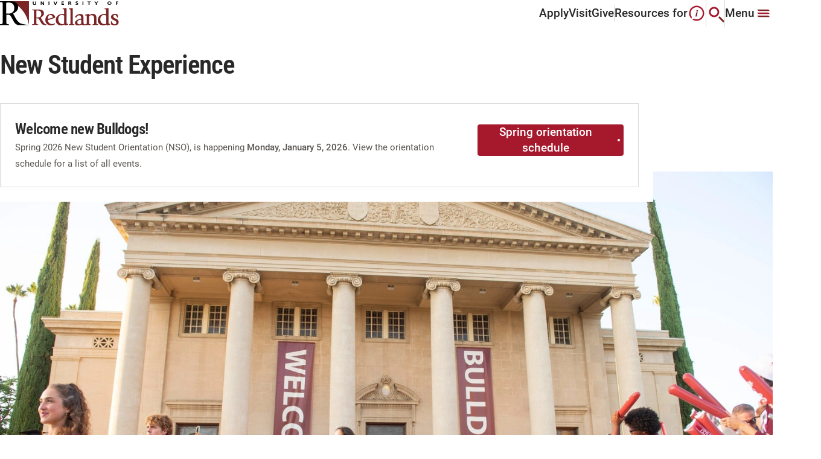

--- FILE ---
content_type: text/html; charset=utf-8
request_url: https://www.redlands.edu/student-life/community/new-student-experience
body_size: 16478
content:


<!DOCTYPE html>

<!--  -->

<html lang="en" class="">
<head>
    <meta charset="utf-8">
    <meta http-equiv="X-UA-Compatible" content="IE=edge">
    <meta name="viewport" content="width=device-width, initial-scale=1, maximum-scale=1">
    

    <link href="https://www.redlands.edu/student-life/community/new-student-experience" rel="canonical" />
        <title>New Student Experience | University of Redlands</title>
<meta name="keywords" content="NSO, New student experience, NSE, orientation, incoming student, incoming students, new transfer students, new first year students, new first-year student" />
<meta name="description" content="We look forward to welcoming you to the University of Redlands! New Student Orientation will take place in Fall 2025." />

    <meta property="og:title" content="New Student Experience | University of Redlands">
<meta property="og:type" content="article">
<meta property="og:url" content="https://www.redlands.edu/student-life/community/new-student-experience">
<meta property="og:image" content="https://www.redlands.edu/images/redlands-logo.svg">
<meta property="og:image:secure_url" content="https://www.redlands.edu/images/redlands-logo.svg">
<meta property="og:description" content="We look forward to welcoming you to the University of Redlands! New Student Orientation will take place in Fall 2025.">
<meta property="og:locale" content="en">


    <link rel="icon" href="/icons/episerver.png" type="image/x-icon" />
    <link rel="shortcut icon" href="/icons/episerver.png" type="image/x-icon" />
    <link rel="preconnect" href="https://fonts.googleapis.com" />
    <link rel="preconnect" href="https://fonts.gstatic.com" crossorigin />
    <link href="https://fonts.googleapis.com/css2?family=Open+Sans:wght@400;700&family=Titillium+Web:wght@700&display=swap" rel="stylesheet" />
    
            <link rel="stylesheet" href="/css/styles.css?v=20251112.001" type="text/css" />


    <link rel="apple-touch-icon" sizes="180x180" href="/apple-touch-icon.png">
<link rel="icon" type="image/png" sizes="32x32" href="/favicon-32x32.png">
<link rel="icon" type="image/png" sizes="16x16" href="/favicon-16x16.png">
<link rel="icon" type="image/ico" href="/favicon.png" />
<link rel="manifest" href="/site.webmanifest">
<link rel="mask-icon" href="/safari-pinned-tab.svg" color="#ffffff">
<link rel="shortcut icon" href="/favicon.png" />
<meta name="msapplication-TileColor" content="#ffffff">
<meta name="theme-color" content="#ffffff">

    
    

    <script>
!function(T,l,y){var S=T.location,k="script",D="instrumentationKey",C="ingestionendpoint",I="disableExceptionTracking",E="ai.device.",b="toLowerCase",w="crossOrigin",N="POST",e="appInsightsSDK",t=y.name||"appInsights";(y.name||T[e])&&(T[e]=t);var n=T[t]||function(d){var g=!1,f=!1,m={initialize:!0,queue:[],sv:"5",version:2,config:d};function v(e,t){var n={},a="Browser";return n[E+"id"]=a[b](),n[E+"type"]=a,n["ai.operation.name"]=S&&S.pathname||"_unknown_",n["ai.internal.sdkVersion"]="javascript:snippet_"+(m.sv||m.version),{time:function(){var e=new Date;function t(e){var t=""+e;return 1===t.length&&(t="0"+t),t}return e.getUTCFullYear()+"-"+t(1+e.getUTCMonth())+"-"+t(e.getUTCDate())+"T"+t(e.getUTCHours())+":"+t(e.getUTCMinutes())+":"+t(e.getUTCSeconds())+"."+((e.getUTCMilliseconds()/1e3).toFixed(3)+"").slice(2,5)+"Z"}(),iKey:e,name:"Microsoft.ApplicationInsights."+e.replace(/-/g,"")+"."+t,sampleRate:100,tags:n,data:{baseData:{ver:2}}}}var h=d.url||y.src;if(h){function a(e){var t,n,a,i,r,o,s,c,u,p,l;g=!0,m.queue=[],f||(f=!0,t=h,s=function(){var e={},t=d.connectionString;if(t)for(var n=t.split(";"),a=0;a<n.length;a++){var i=n[a].split("=");2===i.length&&(e[i[0][b]()]=i[1])}if(!e[C]){var r=e.endpointsuffix,o=r?e.location:null;e[C]="https://"+(o?o+".":"")+"dc."+(r||"services.visualstudio.com")}return e}(),c=s[D]||d[D]||"",u=s[C],p=u?u+"/v2/track":d.endpointUrl,(l=[]).push((n="SDK LOAD Failure: Failed to load Application Insights SDK script (See stack for details)",a=t,i=p,(o=(r=v(c,"Exception")).data).baseType="ExceptionData",o.baseData.exceptions=[{typeName:"SDKLoadFailed",message:n.replace(/\./g,"-"),hasFullStack:!1,stack:n+"\nSnippet failed to load ["+a+"] -- Telemetry is disabled\nHelp Link: https://go.microsoft.com/fwlink/?linkid=2128109\nHost: "+(S&&S.pathname||"_unknown_")+"\nEndpoint: "+i,parsedStack:[]}],r)),l.push(function(e,t,n,a){var i=v(c,"Message"),r=i.data;r.baseType="MessageData";var o=r.baseData;return o.message='AI (Internal): 99 message:"'+("SDK LOAD Failure: Failed to load Application Insights SDK script (See stack for details) ("+n+")").replace(/\"/g,"")+'"',o.properties={endpoint:a},i}(0,0,t,p)),function(e,t){if(JSON){var n=T.fetch;if(n&&!y.useXhr)n(t,{method:N,body:JSON.stringify(e),mode:"cors"});else if(XMLHttpRequest){var a=new XMLHttpRequest;a.open(N,t),a.setRequestHeader("Content-type","application/json"),a.send(JSON.stringify(e))}}}(l,p))}function i(e,t){f||setTimeout(function(){!t&&m.core||a()},500)}var e=function(){var n=l.createElement(k);n.src=h;var e=y[w];return!e&&""!==e||"undefined"==n[w]||(n[w]=e),n.onload=i,n.onerror=a,n.onreadystatechange=function(e,t){"loaded"!==n.readyState&&"complete"!==n.readyState||i(0,t)},n}();y.ld<0?l.getElementsByTagName("head")[0].appendChild(e):setTimeout(function(){l.getElementsByTagName(k)[0].parentNode.appendChild(e)},y.ld||0)}try{m.cookie=l.cookie}catch(p){}function t(e){for(;e.length;)!function(t){m[t]=function(){var e=arguments;g||m.queue.push(function(){m[t].apply(m,e)})}}(e.pop())}var n="track",r="TrackPage",o="TrackEvent";t([n+"Event",n+"PageView",n+"Exception",n+"Trace",n+"DependencyData",n+"Metric",n+"PageViewPerformance","start"+r,"stop"+r,"start"+o,"stop"+o,"addTelemetryInitializer","setAuthenticatedUserContext","clearAuthenticatedUserContext","flush"]),m.SeverityLevel={Verbose:0,Information:1,Warning:2,Error:3,Critical:4};var s=(d.extensionConfig||{}).ApplicationInsightsAnalytics||{};if(!0!==d[I]&&!0!==s[I]){var c="onerror";t(["_"+c]);var u=T[c];T[c]=function(e,t,n,a,i){var r=u&&u(e,t,n,a,i);return!0!==r&&m["_"+c]({message:e,url:t,lineNumber:n,columnNumber:a,error:i}),r},d.autoExceptionInstrumented=!0}return m}(y.cfg);function a(){y.onInit&&y.onInit(n)}(T[t]=n).queue&&0===n.queue.length?(n.queue.push(a),n.trackPageView({})):a()}(window,document,{src: "https://js.monitor.azure.com/scripts/b/ai.2.gbl.min.js", crossOrigin: "anonymous", cfg: {instrumentationKey: '1e94afcb-2c5f-4413-97ca-0970de92dc3f', disableCookiesUsage: false }});
</script>


        <script type='text/javascript'>
            var zaius = window['zaius'] || (window['zaius'] = []); zaius.methods = ["initialize", "onload", "customer", "entity", "event", "subscribe", "unsubscribe", "consent", "identify", "anonymize", "dispatch"]; zaius.factory = function (e) { return function () { var t = Array.prototype.slice.call(arguments); t.unshift(e); zaius.push(t); return zaius } }; (function () { for (var i = 0; i < zaius.methods.length; i++) { var method = zaius.methods[i]; zaius[method] = zaius.factory(method) } var e = document.createElement("script"); e.type = "text/javascript"; e.async = true; e.src = ("https:" === document.location.protocol ? "https://" : "http://") + "d1igp3oop3iho5.cloudfront.net/v2/G2674MoH4GK9CDqnK-fa8w/zaius-min.js"; var t = document.getElementsByTagName("script")[0]; t.parentNode.insertBefore(e, t) })();
            zaius.event('pageview');
        </script>

    
    <script>(function(w,d,s,l,i){w[l]=w[l]||[];w[l].push({'gtm.start':
new Date().getTime(),event:'gtm.js'});var f=d.getElementsByTagName(s)[0],
j=d.createElement(s),dl=l!='dataLayer'?'&l='+l:'';j.async=true;j.src=
'https://www.googletagmanager.com/gtm.js?id='+i+dl;f.parentNode.insertBefore(j,f);
})(window,document,'script','dataLayer','GTM-PKBH2Q8');</script>
<script type="text/javascript">
    (function(c,l,a,r,i,t,y){
        c[a]=c[a]||function(){(c[a].q=c[a].q||[]).push(arguments)};
        t=l.createElement(r);t.async=1;t.src="https://www.clarity.ms/tag/"+i;
        y=l.getElementsByTagName(r)[0];y.parentNode.insertBefore(t,y);
    })(window, document, "clarity", "script", "ovghb0jmro");
</script>
<script async="async" src="https://admissions.redlands.edu/ping">/**/</script>
<script async="async" src="https://gpe.redlands.edu/ping">/**/</script>
<script type="text/javascript">
    window.addEventListener("CookiebotOnConsentReady", () => {
    if ("clarity" in window)
      window.clarity("consent", Cookiebot.consent.statistics);
  })
</script>
<meta name="google-site-verification" content="5JoHUXSr_PwkPbYhObs6Dft1wYoLBDXhujQFj4dBmUg" />
<meta name="google-site-verification" content="kIok3P8QjO2w3bDcYKVhpDvXZfioZOcaxDeyg5A5-so" />

    
    

</head>
<body graph-env="prd" data-timezone="Pacific Standard Time" data-list-error-message="It looks like a browser blocker or privacy tool is preventing content from loading. Please disable it or add redlands.edu to your exceptions list to continue." style="">
    <a href="#main" class="skip">Skip To</a>
	




<div class="loading-box" style="display: none">
    <div class="loader"></div>
</div>







<header class="header container" data-module="header">
        <a href="/" class="header__logo-container">

        <img src="/images/redlands-logo.svg" alt="redlands-logo" loading="lazy" class="header__logo lazyload">

        </a>

    <div class="header__inner-container">
            <nav class="header__nav-links-container">
                    <a class="header__nav-link" href="/admissions-and-aid/apply">
                        Apply
                    </a>
                    <a class="header__nav-link" href="/plan-a-visit">
                        Visit
                    </a>
                    <a class="header__nav-link" href="/giving">
                        Give
                    </a>
            </nav>

            <button class="btn header__resources-btn" aria-haspopup="true" aria-expanded="false" aria-controls="resources-menu">
                Resources for
                    <svg viewBox="0 0 27 27" role="presentation" >
                        <use xlink:href="#resources-header"></use>
                    </svg>
            </button>

        <button href="#" class="btn header__search-btn" aria-label="Search" aria-haspopup="true" aria-expanded="false" aria-controls="search-menu">
            <svg viewBox="0 0 28 28" role="presentation">
                <use xlink:href="#search-header"></use>
            </svg>
        </button>

        <button href="#" class="btn header__mega-menu-btn" aria-label="Main Menu" aria-haspopup="true" aria-expanded="false" aria-controls="mega-menu">
                <span class="main-menu-label">Menu</span>
            <svg viewBox="0 0 32 32" role="presentation">
                <use xlink:href="#megamenu-header"></use>
            </svg>
        </button>

        

<section class="mega-menu" id="mega-menu">
    <div class="mega-menu__content">
	    <div class="mega-menu__content-left">
		    <div class="mega-menu__item-indicator-decorator">
			    <span class="mega-menu__item-indicator-inner"></span>
			    <span class="mega-menu__item-indicator-outer"></span>
		    </div>
		    <div class="mega-menu__content-left-upper">
			    <div class="mega-menu__search-container">
					    <form action="/search">
						    <input type="text" class="mega-menu__search-input" aria-label="Search Input" placeholder="Enter Search Term">
						    <button class="btn mega-menu__search-btn" aria-label="Search">
							    <svg viewBox="0 0 24 24" class="mega-menu__search-svg" role="presentation">
								    <use xlink:href="#search"/>
							    </svg>
						    </button>
					    </form>
			    </div>
			    <button class="mega-menu__close" aria-label="Close">
				    <svg viewBox="0 0 32 32" role="presentation">
					    <use xlink:href="#close"/>
				    </svg>
			    </button>
		    </div>
			    <ul class="mega-menu__item-container">
					    <li class="mega-menu__item">
						    <button aria-expanded="false" aria-controls="mega-menu-academics" aria-label="Academics"
						            class="btn btn-mega-menu-trigger">
							    Academics
							    <svg viewBox="0 0 24 24" role="presentation">
								    <use xlink:href="#chevron-right"/>
							    </svg>
						    </button>
						    <div class="mega-menu__item-panel" id="mega-menu-academics">
							    <button class="btn mega-menu__back-to-btn">
								    <svg viewBox="0 0 16 16" role="presentation">
									    <use xlink:href="#chevron-left"/>
								    </svg>
								    Back to 
							    </button>
								    <div class="mega-menu__item-panel-section">
									    <h4 class="mega-menu__title-panel">
										    Top Resources
									    </h4>



<a href="/academics" target="" 
   class="mega-menu__item-link animated-underline ">
    Academics Overview
</a>


<a href="/academics/browse-all-programs?orderBy=&quot;A-Z&quot;&amp;searchTerm=&quot;&quot;&amp;facets=[{&quot;id&quot;:&quot;ProgramTypeFacet&quot;,&quot;value&quot;:[&quot;559&quot;]},{&quot;id&quot;:&quot;AreaOfStudyFacet&quot;,&quot;value&quot;:null},{&quot;id&quot;:&quot;CampusLocationFacet&quot;,&quot;value&quot;:null},{&quot;id&quot;:&quot;LocationFacet&quot;,&quot;value&quot;:null}]&amp;pagination={&quot;skip&quot;:0,&quot;limit&quot;:10,&quot;total&quot;:60}&amp;_from=&quot;_ProgramsAndCerts&quot;" target="" 
   class="mega-menu__item-link animated-underline ">
    Find Your Program
</a>


<a href="/academics/colleges-and-schools" target="" 
   class="mega-menu__item-link animated-underline ">
    Colleges and Schools
</a>


<a href="/offices-directory/offices/registrars-office/academic-calendar" target="" 
   class="mega-menu__item-link animated-underline ">
    Academic Calendar
</a>


<a href="/offices-directory?orderBy=&quot;A-Z&quot;&amp;searchTerm=&quot;&quot;&amp;facets=[{&quot;id&quot;:&quot;ServiceTypeFacet&quot;,&quot;value&quot;:[&quot;11315&quot;]}]&amp;pagination={&quot;skip&quot;:0,&quot;limit&quot;:12,&quot;total&quot;:44}&amp;_from=&quot;_OfficeAndServices&quot;" target="" 
   class="mega-menu__item-link animated-underline ">
    Academic Departments
</a>


<a href="/academics/colleges-and-schools/college-of-arts-and-sciences/corefour" target="" 
   class="mega-menu__item-link animated-underline ">
    Core Four
</a>


<a href="/offices-directory/offices/registrars-office" target="" 
   class="mega-menu__item-link animated-underline ">
    Registrar
</a>


<a href="/offices-directory/offices/armacost-library" target="" 
   class="mega-menu__item-link animated-underline ">
    Library
</a>


<a href="/offices-directory/offices/student-success-center" target="" 
   class="mega-menu__item-link animated-underline ">
    Student Success Center
</a>


<a href="/resources/student-resources" target="" 
   class="mega-menu__item-link animated-underline ">
    Student Resources
</a>								    </div>
								    <div class="mega-menu__item-panel-section">
									    <h4 class="mega-menu__title-panel">
										    Colleges and Schools
									    </h4>



<a href="/academics/colleges-and-schools/college-of-arts-and-sciences" target="" 
   class="mega-menu__item-link animated-underline ">
    College of Arts and Sciences
</a>


<a href="/academics/colleges-and-schools/school-of-business-and-society" target="" 
   class="mega-menu__item-link animated-underline ">
    School of Business &amp; Society
</a>


<a href="/academics/colleges-and-schools/school-of-education" target="" 
   class="mega-menu__item-link animated-underline ">
    School of Education
</a>


<a href="/academics/colleges-and-schools/san-francisco-theological-seminary" target="" 
   class="mega-menu__item-link animated-underline ">
    San Francisco Theological Seminary
</a>


<a href="/academics/colleges-and-schools/woodbury-university" target="" 
   class="mega-menu__item-link animated-underline ">
    Woodbury University
</a>


<a href="/academics/colleges-and-schools/school-of-business-and-society/presidio-center-for-sustainable-solutions" target="" 
   class="mega-menu__item-link animated-underline ">
    Presidio Center for Sustainable Solutions
</a>								    </div>
						    </div>
					    </li>
					    <li class="mega-menu__item">
						    <button aria-expanded="false" aria-controls="mega-menu-admissions_&amp;_aid" aria-label="Admissions &amp; Aid"
						            class="btn btn-mega-menu-trigger">
							    Admissions &amp; Aid
							    <svg viewBox="0 0 24 24" role="presentation">
								    <use xlink:href="#chevron-right"/>
							    </svg>
						    </button>
						    <div class="mega-menu__item-panel" id="mega-menu-admissions_&amp;_aid">
							    <button class="btn mega-menu__back-to-btn">
								    <svg viewBox="0 0 16 16" role="presentation">
									    <use xlink:href="#chevron-left"/>
								    </svg>
								    Back to 
							    </button>
								    <div class="mega-menu__item-panel-section">
									    <h4 class="mega-menu__title-panel">
										    Top Resources
									    </h4>



<a href="/admissions-and-aid" target="" 
   class="mega-menu__item-link animated-underline ">
    Admissions &amp; Aid
</a>


<a href="/admissions-and-aid/first-year" target="" 
   class="mega-menu__item-link animated-underline ">
    First-year students
</a>


<a href="/admissions-and-aid/first-year/admitted-students" target="" 
   class="mega-menu__item-link animated-underline ">
    First-year admitted students
</a>


<a href="/admissions-and-aid/transfer" target="" 
   class="mega-menu__item-link animated-underline ">
    Transfer students
</a>


<a href="/admissions-and-aid/graduate" target="" 
   class="mega-menu__item-link animated-underline ">
    Graduate students
</a>


<a href="/admissions-and-aid/international" target="" 
   class="mega-menu__item-link animated-underline ">
    International students
</a>


<a href="/admissions-and-aid/student-financial-services" target="" 
   class="mega-menu__item-link animated-underline ">
    Student Financial Services
</a>								    </div>
						    </div>
					    </li>
					    <li class="mega-menu__item">
						    <button aria-expanded="false" aria-controls="mega-menu-student_life" aria-label="Student Life"
						            class="btn btn-mega-menu-trigger">
							    Student Life
							    <svg viewBox="0 0 24 24" role="presentation">
								    <use xlink:href="#chevron-right"/>
							    </svg>
						    </button>
						    <div class="mega-menu__item-panel" id="mega-menu-student_life">
							    <button class="btn mega-menu__back-to-btn">
								    <svg viewBox="0 0 16 16" role="presentation">
									    <use xlink:href="#chevron-left"/>
								    </svg>
								    Back to 
							    </button>
								    <div class="mega-menu__item-panel-section">
									    <h4 class="mega-menu__title-panel">
										    Top Resources
									    </h4>



<a href="/student-life" target="" 
   class="mega-menu__item-link animated-underline ">
    Life at Redlands
</a>


<a href="/student-life/community/new-student-experience" target="" 
   class="mega-menu__item-link animated-underline ">
    New Student Experience
</a>


<a href="/student-life/residence-life-and-housing" target="" 
   class="mega-menu__item-link animated-underline ">
    Living on campus
</a>


<a href="/student-life/student-resources/diversity-on-campus" target="" 
   class="mega-menu__item-link animated-underline ">
    Diversity on campus
</a>


<a href="/student-life/community/clubs-and-organizations" target="" 
   class="mega-menu__item-link animated-underline ">
    Clubs &amp; Orgs
</a>


<a href="/student-life/community/athletics" target="" 
   class="mega-menu__item-link animated-underline ">
    Athletics
</a>


<a href="/student-life/community/community-service-learning" target="" 
   class="mega-menu__item-link animated-underline ">
    Community service learning
</a>								    </div>
								    <div class="mega-menu__item-panel-section">
									    <h4 class="mega-menu__title-panel">
										    Support Resources
									    </h4>



<a href="/student-life/student-resources/accessibility" target="" 
   class="mega-menu__item-link animated-underline ">
    Accessibility resources
</a>


<a href="/student-life/career-prep" target="" 
   class="mega-menu__item-link animated-underline ">
    Career prep and development
</a>


<a href="/student-life/student-resources/wellness-support" target="" 
   class="mega-menu__item-link animated-underline ">
    Wellness support
</a>


<a href="/student-life/student-resources/tutoring-services" target="" 
   class="mega-menu__item-link animated-underline ">
    Tutoring services
</a>


<a href="/student-life/student-resources/student-success" target="" 
   class="mega-menu__item-link animated-underline ">
    Student success and academic resources
</a>								    </div>
						    </div>
					    </li>
					    <li class="mega-menu__item">
						    <button aria-expanded="false" aria-controls="mega-menu-plan_a_visit" aria-label="Plan a Visit"
						            class="btn btn-mega-menu-trigger">
							    Plan a Visit
							    <svg viewBox="0 0 24 24" role="presentation">
								    <use xlink:href="#chevron-right"/>
							    </svg>
						    </button>
						    <div class="mega-menu__item-panel" id="mega-menu-plan_a_visit">
							    <button class="btn mega-menu__back-to-btn">
								    <svg viewBox="0 0 16 16" role="presentation">
									    <use xlink:href="#chevron-left"/>
								    </svg>
								    Back to 
							    </button>
								    <div class="mega-menu__item-panel-section">
									    <h4 class="mega-menu__title-panel">
										    Top Resources
									    </h4>



<a href="/plan-a-visit" target="" 
   class="mega-menu__item-link animated-underline ">
    Visit Redlands
</a>


<a href="https://www.youvisit.com/tour/redlands?utm_medium=web&amp;utm_campaign=redlands_edu&amp;utm_source=redlands_edu" target="_blank" 
   class="mega-menu__item-link animated-underline external-link">
    Experience the 360&#xB0; Virtual Tour
	    <svg viewBox="0 0 16 16" role="presentation">
		    <use xlink:href="#external"></use>
	    </svg>
</a>


<a href="/plan-a-visit/the-college-tour" target="" 
   class="mega-menu__item-link animated-underline ">
    Watch the College Tour
</a>


<a href="/plan-a-visit/group-visits" target="" 
   class="mega-menu__item-link animated-underline ">
    Group Visits
</a>


<a href="/plan-a-visit/bulldog-ambassadors" target="" 
   class="mega-menu__item-link animated-underline ">
    Meet the Bulldog ambassadors
</a>


<a href="/about/city-of-redlands" target="" 
   class="mega-menu__item-link animated-underline ">
    Discover the City of Redlands
</a>


<a href="https://campusmap.redlands.edu/" target="_blank" 
   class="mega-menu__item-link animated-underline external-link">
    Campus map
	    <svg viewBox="0 0 16 16" role="presentation">
		    <use xlink:href="#external"></use>
	    </svg>
</a>								    </div>
						    </div>
					    </li>

					    <li class="mega-menu__utility-link-container">
						    
		<a href="/events"
		   class="mega-menu__utility-link animated-underline ">
			Events
		</a>
		<a href="https://my.redlands.edu/?utm_medium=redlands&amp;utm_source=gnav&amp;utm_content=quick"
		   class="mega-menu__utility-link animated-underline external-link">
			MyRedlands
				<svg viewBox="0 0 16 16" role="presentation">
					<use xlink:href="#external" />
				</svg>
		</a>
		<a href="/bulldog-bites"
		   class="mega-menu__utility-link animated-underline ">
			News
		</a>
		<a href="/faculty-and-staff-directory"
		   class="mega-menu__utility-link animated-underline ">
			Faculty &amp; Staff Directory
		</a>
		<a href="https://goredlands.com/"
		   class="mega-menu__utility-link animated-underline external-link">
			Athletics
				<svg viewBox="0 0 16 16" role="presentation">
					<use xlink:href="#external" />
				</svg>
		</a>
		<a href="https://campusmap.redlands.edu/?id=1111" target="_blank"
		   class="mega-menu__utility-link animated-underline external-link">
			Campus Map
				<svg viewBox="0 0 16 16" role="presentation">
					<use xlink:href="#external" />
				</svg>
		</a>

					    </li>

					    <li class="mega-menu__social-links-container">
						    <div class="social-media-links">
							    


<a href="https://www.facebook.com/universityofredlands/" class="social-icon-link" title="facebook" 
   target="_blank" rel="noopener">
    <svg viewBox="0 0 24 24" role="presentation">
        <use xlink:href="#facebook"></use>
    </svg>
</a>

<a href="https://www.instagram.com/universityofredlands/" class="social-icon-link" title="instagram" 
   target="_blank" rel="noopener">
    <svg viewBox="0 0 24 24" role="presentation">
        <use xlink:href="#instagram"></use>
    </svg>
</a>

<a href="https://www.linkedin.com/school/universityofredlands/" class="social-icon-link" title="linkedin" 
   target="_blank" rel="noopener">
    <svg viewBox="0 0 24 24" role="presentation">
        <use xlink:href="#linkedin"></use>
    </svg>
</a>

<a href="https://www.tiktok.com/@theuniversityofredlands" class="social-icon-link" title="tiktok" 
   target="_blank" rel="noopener">
    <svg viewBox="0 0 24 24" role="presentation">
        <use xlink:href="#tiktok"></use>
    </svg>
</a>

<a href="https://www.youtube.com/@UniversityofRedlands" class="social-icon-link" title="youtube" 
   target="_blank" rel="noopener">
    <svg viewBox="0 0 24 24" role="presentation">
        <use xlink:href="#youtube"></use>
    </svg>
</a>
						    </div>
					    </li>

					    <li class="mega-menu__main-cta-container">
								<a href="/admissions-and-aid/apply"
								   class="btn btn--primary mega-menu__main-cta">
									Apply
								</a>
								<a href="/plan-a-visit"
								   class="btn btn--secondary btn--outline mega-menu__main-cta">
									Visit
								</a>
								<a href="/giving"
								   class="btn btn--secondary btn--outline mega-menu__main-cta">
									Give
								</a>
					    </li>
			    </ul>
		    <div class="mega-menu__resources-btn-container">
			    <svg viewBox="0 0 27 27" role="presentation">
				    <use xlink:href="#resources-header"/>
			    </svg>
			    <button class="btn mega-menu__resources-btn">Resources for</button>
		    </div>
	    </div>
	    
	    <div class="mega-menu__content-right">
	        

    <div class="mega-menu__about-container">
	    <h4 class="mega-menu__about-title">About Redlands</h4>
			<a class="mega-menu__about-card" href="/about">
				<div class="picture">







    <picture  class="mega-menu__about-card-image">

        <img src="/cdn-cgi/image/quality=95,fit=cover/contentassets/7c35a207b33f4d3cbe5221b5e0b5f8e5/media-teaser---uofr-commencement-ceremony-1.png"
         alt="University of Redlands graduates walking by during the commencement ceremony." loading="lazy" title="University of Redlands graduates walking by during the commencement ceremony." width="208" height="150" srcset="/cdn-cgi/image/quality=95,fit=cover,width=416,height=300,dpr=1,format=webp/contentassets/7c35a207b33f4d3cbe5221b5e0b5f8e5/media-teaser---uofr-commencement-ceremony-1.png 1x, /cdn-cgi/image/quality=95,fit=cover,width=832,height=600,dpr=2,format=webp/contentassets/7c35a207b33f4d3cbe5221b5e0b5f8e5/media-teaser---uofr-commencement-ceremony-1.png 2x" />
    </picture>

				</div>
				<div class="mega-menu__about-content">
					<h5 class="mega-menu__about-content-title">
						About | University of Redlands
						<div class="btn-decorator">
							<span class="btn-decorator-inner"></span>
							<span class="btn-decorator-outer"></span>
						</div>
					</h5>
					<p class="mega-menu__about-copy">
						Discover more about the University of Redlands.
					</p>
				</div>
			</a>
			<a class="mega-menu__about-card" href="/about/history">
				<div class="picture">







    <picture  class="mega-menu__about-card-image">

        <img src="/cdn-cgi/image/quality=95,fit=cover/contentassets/e59b3c50623f4d6e852304e335066e25/image-card---bulldog-mascot-statue.jpg"
         alt="Bulldog statue standing during a sunset." loading="lazy" title="Bulldog statue standing during a sunset." width="208" height="150" srcset="/cdn-cgi/image/quality=95,fit=cover,width=416,height=300,dpr=1,format=webp/contentassets/e59b3c50623f4d6e852304e335066e25/image-card---bulldog-mascot-statue.jpg 1x, /cdn-cgi/image/quality=95,fit=cover,width=832,height=600,dpr=2,format=webp/contentassets/e59b3c50623f4d6e852304e335066e25/image-card---bulldog-mascot-statue.jpg 2x" />
    </picture>

				</div>
				<div class="mega-menu__about-content">
					<h5 class="mega-menu__about-content-title">
						History of University of Redlands
						<div class="btn-decorator">
							<span class="btn-decorator-inner"></span>
							<span class="btn-decorator-outer"></span>
						</div>
					</h5>
					<p class="mega-menu__about-copy">
						Founded in 1907, the U of R community celebrates 100&#x2B; years of legacy and educational impact.
					</p>
				</div>
			</a>
			<a class="mega-menu__about-card" href="/about/missions-and-values">
				<div class="picture">







    <picture  class="mega-menu__about-card-image">

        <img src="/cdn-cgi/image/quality=95,fit=cover/contentassets/451c3fb7c4d844efaa0a2491f28bf49d/media-teaser---graduate-commencement.png"
         alt="Graduate raising their diploma in celebration." loading="lazy" title="Graduate raising their diploma in celebration." width="208" height="150" srcset="/cdn-cgi/image/quality=95,fit=cover,width=416,height=300,dpr=1,format=webp/contentassets/451c3fb7c4d844efaa0a2491f28bf49d/media-teaser---graduate-commencement.png 1x, /cdn-cgi/image/quality=95,fit=cover,width=832,height=600,dpr=2,format=webp/contentassets/451c3fb7c4d844efaa0a2491f28bf49d/media-teaser---graduate-commencement.png 2x" />
    </picture>

				</div>
				<div class="mega-menu__about-content">
					<h5 class="mega-menu__about-content-title">
						Mission and Values | University of Redlands
						<div class="btn-decorator">
							<span class="btn-decorator-inner"></span>
							<span class="btn-decorator-outer"></span>
						</div>
					</h5>
					<p class="mega-menu__about-copy">
						Learn about our mission, vision, and values.
					</p>
				</div>
			</a>
    </div>


        </div>
    </div>
</section>

        

<section class="search-menu" id="search-menu">
	<button class="search-menu__close" aria-label="Close Search menu">
		<svg viewBox="0 0 32 32" role="presentation">
			<use xlink:href="#close"></use>
		</svg>
	</button>
	<div class="search-menu__content">
			<div class="search-menu__header">
				<h4 class="search-menu__heading">Search Redlands</h4>
				<div class="search-menu__search-container">
                    <form action="/search">
						<label for="search-term" class="sr-only">Enter Search Term</label>
						<input type="text" id="search-term" class="search-menu__search-input" placeholder="Enter Search Term" name="search-term">
	                    <button type="submit" class="btn search-menu__search-btn" aria-label="Search button">
                            <svg viewBox="0 0 24 24" class="mega-menu__search-svg" role="presentation">
                                <use xlink:href="#search"></use>
                            </svg>
                        </button>
                    </form>
				</div>
			</div>
			<div class="search-menu__resources-content">
				<h5 class="search-menu__resources-heading">Featured Resources</h5>
				<div class="search-menu__resources-cta-container">
						<a href="/admissions-and-aid"
						   class="btn btn--primary btn--outline">
							Admissions
							<span class="btn-decorator">
								<span class="btn-decorator-inner"></span>
								<span class="btn-decorator-outer"></span>
							</span>
						</a>
						<a href="/alumni"
						   class="btn btn--primary btn--outline">
							Alumni
							<span class="btn-decorator">
								<span class="btn-decorator-inner"></span>
								<span class="btn-decorator-outer"></span>
							</span>
						</a>
						<a href="/events"
						   class="btn btn--primary btn--outline">
							Events
							<span class="btn-decorator">
								<span class="btn-decorator-inner"></span>
								<span class="btn-decorator-outer"></span>
							</span>
						</a>
						<a href="https://campusmap.redlands.edu/?id=1111#!ct/67533,24800,67534,67535?s/" target="_blank"
						   class="btn btn--primary btn--outline">
							Campus Map
							<span class="btn-decorator">
								<span class="btn-decorator-inner"></span>
								<span class="btn-decorator-outer"></span>
							</span>
						</a>
				</div>
			</div>
	</div>
</section>





<section class="resources-menu" id="resources-menu">
	<button class="resources-menu__close" aria-label="resources menu">
		<svg viewBox="0 0 32 32" role="presentation">
			<use xlink:href="#close"></use>
		</svg>
	</button>
	<div class="resources-menu__content">
        <div class="resources-menu__content-left">
            <div class="resources-menu__item-indicator-decorator">
                <span class="resources-menu__item-indicator-inner"></span>
                <span class="resources-menu__item-indicator-outer"></span>
            </div>
            <div class="resources-menu__heading-close">
                <div class="resources-menu__heading-container">
                    <svg viewBox="0 0 27 28" role="presentation">
                        <use xlink:href="#resources-header"></use>
                    </svg>
                    <p class="resources-menu__heading-label">Resources for</p>
                </div>
            </div>
                <ul class="resources-menu__item-container" data-is-collapsable="true">
                        <li href="#" class="resources-menu__item">
                            <button aria-label="Incoming Students" aria-expanded="false"
                                    aria-controls="resources-incoming_students"
                                    class="btn btn-resources-menu-trigger accordion__item-trigger">
                                Incoming Students
                                <svg class="accordion__item-up" role="presentation">
                                    <use xlink:href="#chevron-up"></use>
                                </svg>
                                <svg class="accordion__item-down" role="presentation">
                                    <use xlink:href="#chevron-down"></use>
                                </svg>
                            </button>
                            <div class="resources-menu__item-panel accordion__item-panel" id="resources-incoming_students">
                                    <div class="resources-menu__item-panel-section">
                                        <h4 class="resources-menu__title-panel">
                                            Top Resources
                                        </h4>


<a href="/academics" target="" 
   class="resources-menu__item-link animated-underline ">
    Academics Overview
</a>

<a href="/academics/browse-all-programs" target="" 
   class="resources-menu__item-link animated-underline ">
    Find Your Program
</a>

<a href="/resources/bulldog-bundle" target="" 
   class="resources-menu__item-link animated-underline ">
    Bulldog Bundle
</a>

<a href="/student-life/community/new-student-experience" target="" 
   class="resources-menu__item-link animated-underline ">
    New Student Experience
</a>

<a href="https://library.redlands.edu/home/?utm_medium=redlands&amp;utm_source=gnav&amp;utm_content=foot" target="" 
   class="resources-menu__item-link animated-underline external-link">
    Library
	    <svg viewBox="0 0 16 16" role="presentation">
		    <use xlink:href="#external"></use>
	    </svg>
</a>

<a href="https://redlands.bncollege.com/" target="_blank" 
   class="resources-menu__item-link animated-underline external-link">
    University Bookstore
	    <svg viewBox="0 0 16 16" role="presentation">
		    <use xlink:href="#external"></use>
	    </svg>
</a>

<a href="https://campusmap.redlands.edu/?id=1111" target="" 
   class="resources-menu__item-link animated-underline external-link">
    Campus map
	    <svg viewBox="0 0 16 16" role="presentation">
		    <use xlink:href="#external"></use>
	    </svg>
</a>

<a href="/student-life/residence-life-and-housing" target="" 
   class="resources-menu__item-link animated-underline ">
    Residence Life and Housing
</a>

<a href="/admissions-and-aid/student-financial-services" target="" 
   class="resources-menu__item-link animated-underline ">
    Student Financial Services
</a>                                    </div>
                            </div>
                        </li>
                        <li href="#" class="resources-menu__item">
                            <button aria-label="Current Undergraduate" aria-expanded="false"
                                    aria-controls="resources-current_undergraduate"
                                    class="btn btn-resources-menu-trigger accordion__item-trigger">
                                Current Undergraduate
                                <svg class="accordion__item-up" role="presentation">
                                    <use xlink:href="#chevron-up"></use>
                                </svg>
                                <svg class="accordion__item-down" role="presentation">
                                    <use xlink:href="#chevron-down"></use>
                                </svg>
                            </button>
                            <div class="resources-menu__item-panel accordion__item-panel" id="resources-current_undergraduate">
                                    <div class="resources-menu__item-panel-section">
                                        <h4 class="resources-menu__title-panel">
                                            Top Resources
                                        </h4>


<a href="/academics" target="" 
   class="resources-menu__item-link animated-underline ">
    Academic Overview
</a>

<a href="/academics/browse-all-programs" target="" 
   class="resources-menu__item-link animated-underline ">
    Find Your Program
</a>

<a href="https://redlands.instructure.com/" target="_blank" 
   class="resources-menu__item-link animated-underline external-link">
    Canvas Login
	    <svg viewBox="0 0 16 16" role="presentation">
		    <use xlink:href="#external"></use>
	    </svg>
</a>

<a href="/offices-directory/offices/office-of-career-and-professional-development" target="" 
   class="resources-menu__item-link animated-underline ">
    Career Development
</a>

<a href="/offices-directory/offices/information-technology-services" target="" 
   class="resources-menu__item-link animated-underline ">
    Information Technology Services
</a>

<a href="/student-life/residence-life-and-housing" target="" 
   class="resources-menu__item-link animated-underline ">
    Residence Life and Housing
</a>

<a href="https://uredlands.sharepoint.com/sites/myredlands" target="_blank" 
   class="resources-menu__item-link animated-underline external-link">
    MyRedlands
	    <svg viewBox="0 0 16 16" role="presentation">
		    <use xlink:href="#external"></use>
	    </svg>
</a>

<a href="/student-life/student-resources/wellness-support" target="" 
   class="resources-menu__item-link animated-underline ">
    Wellness support
</a>                                    </div>
                                    <div class="resources-menu__item-panel-section">
                                        <h4 class="resources-menu__title-panel">
                                            Academic Resources
                                        </h4>


<a href="/offices-directory/offices/registrars-office/academic-calendar" target="" 
   class="resources-menu__item-link animated-underline ">
    Academic calendar
</a>

<a href="http://catalog.redlands.edu/" target="_blank" 
   class="resources-menu__item-link animated-underline external-link">
    Course catalog
	    <svg viewBox="0 0 16 16" role="presentation">
		    <use xlink:href="#external"></use>
	    </svg>
</a>

<a href="/offices-directory/offices/registrars-office" target="" 
   class="resources-menu__item-link animated-underline ">
    Registrar
</a>

<a href="/student-life/student-resources/community-standards" target="" 
   class="resources-menu__item-link animated-underline ">
    Student handbook
</a>

<a href="https://library.redlands.edu/home/?utm_medium=redlands&amp;utm_source=gnav&amp;utm_content=foot" target="_blank" 
   class="resources-menu__item-link animated-underline external-link">
    Library
	    <svg viewBox="0 0 16 16" role="presentation">
		    <use xlink:href="#external"></use>
	    </svg>
</a>

<a href="/student-life/student-resources/tutoring-services" target="" 
   class="resources-menu__item-link animated-underline ">
    Tutoring Services
</a>                                    </div>
                                    <div class="resources-menu__item-panel-section">
                                        <h4 class="resources-menu__title-panel">
                                            Paying for School
                                        </h4>


<a href="/admissions-and-aid/student-financial-services/current-students" target="" 
   class="resources-menu__item-link animated-underline ">
    Financial Aid
</a>

<a href="https://colss-prod.ec.redlands.edu/Student" target="_blank" 
   class="resources-menu__item-link animated-underline external-link">
    Self-Service Portal
	    <svg viewBox="0 0 16 16" role="presentation">
		    <use xlink:href="#external"></use>
	    </svg>
</a>

<a href="/offices-directory/offices/student-employment" target="" 
   class="resources-menu__item-link animated-underline ">
    Student Employment
</a>

<a href="/admissions-and-aid/student-financial-services" target="" 
   class="resources-menu__item-link animated-underline ">
    Student Financial Services
</a>                                    </div>
                                    <div class="resources-menu__item-panel-section">
                                        <h4 class="resources-menu__title-panel">
                                            Emergencies
                                        </h4>


<a href="/emergency-information" target="" 
   class="resources-menu__item-link animated-underline ">
    Emergency Information
</a>

<a href="/student-life/student-resources/wellness-support/care-team" target="" 
   class="resources-menu__item-link animated-underline ">
    CARE Team
</a>

<a href="/offices-directory/offices/public-safety/bulldog-alert" target="" 
   class="resources-menu__item-link animated-underline ">
    Bulldog Alert
</a>                                    </div>
                            </div>
                        </li>
                        <li href="#" class="resources-menu__item">
                            <button aria-label="Current Graduate" aria-expanded="false"
                                    aria-controls="resources-current_graduate"
                                    class="btn btn-resources-menu-trigger accordion__item-trigger">
                                Current Graduate
                                <svg class="accordion__item-up" role="presentation">
                                    <use xlink:href="#chevron-up"></use>
                                </svg>
                                <svg class="accordion__item-down" role="presentation">
                                    <use xlink:href="#chevron-down"></use>
                                </svg>
                            </button>
                            <div class="resources-menu__item-panel accordion__item-panel" id="resources-current_graduate">
                                    <div class="resources-menu__item-panel-section">
                                        <h4 class="resources-menu__title-panel">
                                            Top Resources
                                        </h4>


<a href="/academics" target="" 
   class="resources-menu__item-link animated-underline ">
    Academics Overview
</a>

<a href="/events/commencement" target="" 
   class="resources-menu__item-link animated-underline ">
    Commencement
</a>

<a href="/academics/browse-all-programs" target="" 
   class="resources-menu__item-link animated-underline ">
    Find your program
</a>

<a href="https://redlands.instructure.com/" target="_blank" 
   class="resources-menu__item-link animated-underline external-link">
    Canvas Login
	    <svg viewBox="0 0 16 16" role="presentation">
		    <use xlink:href="#external"></use>
	    </svg>
</a>

<a href="/academics/colleges-and-schools" target="" 
   class="resources-menu__item-link animated-underline ">
    Colleges and schools
</a>

<a href="/offices-directory/offices/office-of-career-and-professional-development" target="" 
   class="resources-menu__item-link animated-underline ">
    Career development
</a>

<a href="/offices-directory/offices/information-technology-services" target="" 
   class="resources-menu__item-link animated-underline ">
    Information technology services
</a>

<a href="https://uredlands.sharepoint.com/sites/myredlands" target="_blank" 
   class="resources-menu__item-link animated-underline external-link">
    MyRedlands
	    <svg viewBox="0 0 16 16" role="presentation">
		    <use xlink:href="#external"></use>
	    </svg>
</a>

<a href="/student-life/residence-life-and-housing/graduate-student-housing" target="" 
   class="resources-menu__item-link animated-underline ">
    Residence life and housing
</a>                                    </div>
                                    <div class="resources-menu__item-panel-section">
                                        <h4 class="resources-menu__title-panel">
                                            Academic Resources
                                        </h4>


<a href="/offices-directory/offices/registrars-office/academic-calendar" target="" 
   class="resources-menu__item-link animated-underline ">
    Academic calendar
</a>

<a href="http://catalog.redlands.edu/" target="_blank" 
   class="resources-menu__item-link animated-underline external-link">
    Course catalog
	    <svg viewBox="0 0 16 16" role="presentation">
		    <use xlink:href="#external"></use>
	    </svg>
</a>

<a href="/offices-directory/offices/registrars-office" target="" 
   class="resources-menu__item-link animated-underline ">
    Registrar
</a>

<a href="/student-life/student-resources/community-standards" target="" 
   class="resources-menu__item-link animated-underline ">
    Graduate Student Handbook
</a>

<a href="https://library.redlands.edu/home/?utm_medium=redlands&amp;utm_source=gnav&amp;utm_content=foot" target="_blank" 
   class="resources-menu__item-link animated-underline external-link">
    Library
	    <svg viewBox="0 0 16 16" role="presentation">
		    <use xlink:href="#external"></use>
	    </svg>
</a>                                    </div>
                                    <div class="resources-menu__item-panel-section">
                                        <h4 class="resources-menu__title-panel">
                                            Paying for school
                                        </h4>


<a href="/admissions-and-aid/student-financial-services/current-students" target="" 
   class="resources-menu__item-link animated-underline ">
    Financial aid
</a>

<a href="https://colss-prod.ec.redlands.edu/Student" target="_blank" 
   class="resources-menu__item-link animated-underline external-link">
    Self-Service Portal
	    <svg viewBox="0 0 16 16" role="presentation">
		    <use xlink:href="#external"></use>
	    </svg>
</a>

<a href="/admissions-and-aid/student-financial-services" target="" 
   class="resources-menu__item-link animated-underline ">
    Student Financial Services
</a>                                    </div>
                                    <div class="resources-menu__item-panel-section">
                                        <h4 class="resources-menu__title-panel">
                                            Emergencies
                                        </h4>


<a href="/emergency-information" target="" 
   class="resources-menu__item-link animated-underline ">
    Emergency information
</a>

<a href="/offices-directory/offices/public-safety/bulldog-alert" target="" 
   class="resources-menu__item-link animated-underline ">
    Bulldog Alert
</a>                                    </div>
                            </div>
                        </li>
                        <li href="#" class="resources-menu__item">
                            <button aria-label="Alumni &amp; Donors" aria-expanded="false"
                                    aria-controls="resources-alumni_&amp;_donors"
                                    class="btn btn-resources-menu-trigger accordion__item-trigger">
                                Alumni &amp; Donors
                                <svg class="accordion__item-up" role="presentation">
                                    <use xlink:href="#chevron-up"></use>
                                </svg>
                                <svg class="accordion__item-down" role="presentation">
                                    <use xlink:href="#chevron-down"></use>
                                </svg>
                            </button>
                            <div class="resources-menu__item-panel accordion__item-panel" id="resources-alumni_&amp;_donors">
                                    <div class="resources-menu__item-panel-section">
                                        <h4 class="resources-menu__title-panel">
                                            Top Resources
                                        </h4>


<a href="/alumni" target="" 
   class="resources-menu__item-link animated-underline ">
    Alumni
</a>

<a href="/offices-directory/offices/office-of-career-and-professional-development" target="" 
   class="resources-menu__item-link animated-underline ">
    Career development
</a>

<a href="/giving" target="" 
   class="resources-menu__item-link animated-underline ">
    Give to Redlands
</a>

<a href="/bulldog-bites" target="" 
   class="resources-menu__item-link animated-underline ">
    Bulldog Bites
</a>

<a href="/events" target="" 
   class="resources-menu__item-link animated-underline ">
    Events
</a>

<a href="/alumni/update-your-info" target="" 
   class="resources-menu__item-link animated-underline ">
    Update your information
</a>

<a href="/offices-directory/offices/registrars-office/transcript-request" target="" 
   class="resources-menu__item-link animated-underline ">
    Request a transcript
</a>

<a href="/alumni/town-and-gown" target="" 
   class="resources-menu__item-link animated-underline ">
    Town and Gown
</a>                                    </div>
                            </div>
                        </li>
                        <li href="#" class="resources-menu__item">
                            <button aria-label="Parents &amp; Families" aria-expanded="false"
                                    aria-controls="resources-parents_&amp;_families"
                                    class="btn btn-resources-menu-trigger accordion__item-trigger">
                                Parents &amp; Families
                                <svg class="accordion__item-up" role="presentation">
                                    <use xlink:href="#chevron-up"></use>
                                </svg>
                                <svg class="accordion__item-down" role="presentation">
                                    <use xlink:href="#chevron-down"></use>
                                </svg>
                            </button>
                            <div class="resources-menu__item-panel accordion__item-panel" id="resources-parents_&amp;_families">
                                    <div class="resources-menu__item-panel-section">
                                        <h4 class="resources-menu__title-panel">
                                            Top Resources
                                        </h4>


<a href="/" target="" 
   class="resources-menu__item-link animated-underline ">
    Academics Overview
</a>

<a href="/about" target="" 
   class="resources-menu__item-link animated-underline ">
    About Redlands
</a>

<a href="/student-life" target="" 
   class="resources-menu__item-link animated-underline ">
    Student Life
</a>

<a href="/admissions-and-aid" target="" 
   class="resources-menu__item-link animated-underline ">
    Admissions and Aid
</a>

<a href="/plan-a-visit" target="" 
   class="resources-menu__item-link animated-underline ">
    Plan a visit
</a>

<a href="/offices-directory/offices/public-safety" target="" 
   class="resources-menu__item-link animated-underline ">
    Public safety
</a>

<a href="/admissions-and-aid/student-financial-services" target="" 
   class="resources-menu__item-link animated-underline ">
    Student financial services
</a>

<a href="/student-life/student-resources/wellness-support" target="" 
   class="resources-menu__item-link animated-underline ">
    Wellness support
</a>

<a href="/student-life/community/new-student-experience" target="" 
   class="resources-menu__item-link animated-underline ">
    New Student Experience
</a>                                    </div>
                            </div>
                        </li>
                        <li href="#" class="resources-menu__item">
                            <button aria-label="Faculty &amp; Staff" aria-expanded="false"
                                    aria-controls="resources-faculty_&amp;_staff"
                                    class="btn btn-resources-menu-trigger accordion__item-trigger">
                                Faculty &amp; Staff
                                <svg class="accordion__item-up" role="presentation">
                                    <use xlink:href="#chevron-up"></use>
                                </svg>
                                <svg class="accordion__item-down" role="presentation">
                                    <use xlink:href="#chevron-down"></use>
                                </svg>
                            </button>
                            <div class="resources-menu__item-panel accordion__item-panel" id="resources-faculty_&amp;_staff">
                                    <div class="resources-menu__item-panel-section">
                                        <h4 class="resources-menu__title-panel">
                                            Top Resources
                                        </h4>


<a href="/academics" target="" 
   class="resources-menu__item-link animated-underline ">
    Academics at Redlands
</a>

<a href="/academics/browse-all-programs" target="" 
   class="resources-menu__item-link animated-underline ">
    Browse all programs
</a>

<a href="/offices-directory/offices/human-resources" target="" 
   class="resources-menu__item-link animated-underline ">
    Human Resources
</a>

<a href="/offices-directory/offices/information-technology-services" target="" 
   class="resources-menu__item-link animated-underline ">
    Information Technology Services
</a>

<a href="https://my.redlands.edu/" target="_blank" 
   class="resources-menu__item-link animated-underline external-link">
    MyRedlands
	    <svg viewBox="0 0 16 16" role="presentation">
		    <use xlink:href="#external"></use>
	    </svg>
</a>

<a href="/offices-directory" target="" 
   class="resources-menu__item-link animated-underline ">
    Offices Directory
</a>

<a href="/resources/student-resources" target="" 
   class="resources-menu__item-link animated-underline ">
    Student Resources
</a>                                    </div>
                                    <div class="resources-menu__item-panel-section">
                                        <h4 class="resources-menu__title-panel">
                                            Academic Resources
                                        </h4>


<a href="/offices-directory/offices/registrars-office/academic-calendar" target="" 
   class="resources-menu__item-link animated-underline ">
    Academic Calendar
</a>

<a href="/student-life/student-resources/accessibility" target="" 
   class="resources-menu__item-link animated-underline ">
    Accessibility at Redlands
</a>

<a href="https://redlands.instructure.com/" target="_blank" 
   class="resources-menu__item-link animated-underline external-link">
    Canvas Login
	    <svg viewBox="0 0 16 16" role="presentation">
		    <use xlink:href="#external"></use>
	    </svg>
</a>

<a href="https://uredlands.sharepoint.com/sites/its-portal/instructional-technology/SitePages/Home.aspx" target="_blank" 
   class="resources-menu__item-link animated-underline external-link">
    Instructional Technology Portal
	    <svg viewBox="0 0 16 16" role="presentation">
		    <use xlink:href="#external"></use>
	    </svg>
</a>

<a href="https://library.redlands.edu/home/?utm_medium=redlands&amp;utm_source=gnav&amp;utm_content=foot" target="_blank" 
   class="resources-menu__item-link animated-underline external-link">
    Library
	    <svg viewBox="0 0 16 16" role="presentation">
		    <use xlink:href="#external"></use>
	    </svg>
</a>

<a href="/offices-directory/offices/registrars-office" target="" 
   class="resources-menu__item-link animated-underline ">
    Registrar
</a>

<a href="https://catalog.redlands.edu/" target="_blank" 
   class="resources-menu__item-link animated-underline external-link">
    University Catalog
	    <svg viewBox="0 0 16 16" role="presentation">
		    <use xlink:href="#external"></use>
	    </svg>
</a>                                    </div>
                                    <div class="resources-menu__item-panel-section">
                                        <h4 class="resources-menu__title-panel">
                                            Emergency Resources
                                        </h4>


<a href="/offices-directory/offices/public-safety/bulldog-alert" target="" 
   class="resources-menu__item-link animated-underline ">
    Bulldog Alert
</a>

<a href="/student-life/student-resources/wellness-support/care-team" target="" 
   class="resources-menu__item-link animated-underline ">
    CARE Team
</a>

<a href="/emergency-information" target="" 
   class="resources-menu__item-link animated-underline ">
    Emergency Information
</a>

<a href="/offices-directory/offices/public-safety" target="" 
   class="resources-menu__item-link animated-underline ">
    Public Safety
</a>                                    </div>
                            </div>
                        </li>
                </ul>
        </div>
		<div class="resources-menu__content-right">
			

	<div class="resources-menu__news-container" data-module="latestNewsGraphQL" 
	     data-tag="17720" data-title="Latest News"
		 data-img-fallback="https://www.redlands.edu/globalassets/www---global/settings/default-blog-image">
	</div>

		</div>
	</div>
</section>
    </div>
</header>



<div class="alert-banner server-alert error" data-module="serverAlertBanner" data-service-endpoint="https://myredlandsapps.redlands.edu/redlandsalert/alertHub">
    <div class="alert-banner__content">
            <svg viewBox="0 0 38 38" class="alert-banner__icon" role="presentation">
                <use xlink:href="#warning" />
            </svg>
    </div>
    <div class="alert-banner__cta-content">
        


    <a href="/emergency-information" class="link link--primary"
        >
        More Info
        <div class="link-decorator">
            <span class="link-decorator-inner"></span>
            <span class="link-decorator-outer"></span>
        </div>
    </a>

    </div>
</div>
<main id="main">
	





<section data-module="mediaMasthead"
         class="media-masthead audience-masthead"
         id="316">
    <div class="audience-masthead__heading-wrapper container">
        <div role="presentation"
             class="scroll-indicator"
             aria-hidden="true"
             data-module="scrollIndicator"
             id="scroll-indicator">
            <div class="scroll-indicator__bar"></div>
            <div class="scroll-indicator__dot"></div>
        </div>
        <h1 class="audience-masthead__heading">New Student Experience</h1>
            <div class="audience-masthead__announcement">
                <div class="audience-masthead__announcement-inner">
                    <h4 class="audience-masthead__announcement-title">Welcome new Bulldogs!</h4>
                    <div class="audience-masthead__announcement-text rtf">
<p>Spring 2026 New Student Orientation (NSO), is happening <strong>Monday, January 5, 2026</strong>. View the orientation schedule for a list of all events.</p></div>
                    


    <a type="button" href="/student-life/community/new-student-experience/nso-schedule" class="btn btn--primary"
        >
        Spring orientation schedule
        <span class="btn-decorator">
            <span class="btn-decorator-inner"></span>
            <span class="btn-decorator-outer"></span>
        </span>
    </a>

                </div>
            </div>
    </div>
    <div class="media-masthead__media-container container">
        <div class="picture">
            






    <picture  class="media-masthead-background">
                    <source media="(max-width: 479px)" srcset="/cdn-cgi/image/quality=95,fit=cover,width=360,height=204,dpr=1/globalassets/student-life/nso/media/media-masthead-2880-x-1620-px-3-1.jpg 1x, /cdn-cgi/image/quality=95,fit=cover,width=720,height=408,dpr=2/globalassets/student-life/nso/media/media-masthead-2880-x-1620-px-3-1.jpg 2x">
                    <source media="(max-width: 479px)" srcset="/cdn-cgi/image/quality=95,fit=cover,width=360,height=204,dpr=1,format=webp/globalassets/student-life/nso/media/media-masthead-2880-x-1620-px-3-1.jpg 1x, /cdn-cgi/image/quality=95,fit=cover,width=720,height=408,dpr=2,format=webp/globalassets/student-life/nso/media/media-masthead-2880-x-1620-px-3-1.jpg 2x" type="image/webp">
                    <source media="(max-width: 767px)" srcset="/cdn-cgi/image/quality=95,fit=cover,width=720,height=405,dpr=1/globalassets/student-life/nso/media/media-masthead-2880-x-1620-px-3-1.jpg 1x, /cdn-cgi/image/quality=95,fit=cover,width=1440,height=810,dpr=2/globalassets/student-life/nso/media/media-masthead-2880-x-1620-px-3-1.jpg 2x">
                    <source media="(max-width: 767px)" srcset="/cdn-cgi/image/quality=95,fit=cover,width=720,height=405,dpr=1,format=webp/globalassets/student-life/nso/media/media-masthead-2880-x-1620-px-3-1.jpg 1x, /cdn-cgi/image/quality=95,fit=cover,width=1440,height=810,dpr=2,format=webp/globalassets/student-life/nso/media/media-masthead-2880-x-1620-px-3-1.jpg 2x" type="image/webp">
                <source srcset="/cdn-cgi/image/quality=95,fit=cover,width=1440,height=810,dpr=1,format=webp/globalassets/student-life/nso/media/media-masthead-2880-x-1620-px-3-1.jpg 1x, /cdn-cgi/image/quality=95,fit=cover,width=2880,height=1620,dpr=2,format=webp/globalassets/student-life/nso/media/media-masthead-2880-x-1620-px-3-1.jpg 2x" type="image/webp">

        <img src="/cdn-cgi/image/quality=95,fit=cover/globalassets/student-life/nso/media/media-masthead-2880-x-1620-px-3-1.jpg"
         fetchpriority="high" alt="Media Masthead (2880 x 1620 px) (3) (1)" width="1440" height="810" srcset="/cdn-cgi/image/quality=95,fit=cover,width=1440,height=810,dpr=1,format=webp/globalassets/student-life/nso/media/media-masthead-2880-x-1620-px-3-1.jpg 1x, /cdn-cgi/image/quality=95,fit=cover,width=2880,height=1620,dpr=2,format=webp/globalassets/student-life/nso/media/media-masthead-2880-x-1620-px-3-1.jpg 2x" />
    </picture>


        </div>
    </div>
</section>




<section class="multiple-media-items-row">
    <div class="multiple-media-items-row__container container">
        <div class="mult-image-container-left">
            <div class="mult-image-container-left-wrap">
                <h2 class="mult-image-container-left-wrap1">
                    Get ready for Redlands
                </h2>
            </div>
            <div class="mult-image-container-left-img">
                




		<div class="video-module" data-is-modal="false" data-textural=true  data-show-textural-button=true data-play-label="Watch Video" data-pause-label="Pause Video" data-module="videoModule">
	    <div class="video-placeholder">
                <video muted autoplay playsinline loop>
                    <source src="/globalassets/student-life/nso/nsoweb.mp4" type="video/mp4" />
                    Your browser does not support the video tag.
                </video>
        </div>
		    <button class="play-button play-button--textural disabled" disabled>
                <svg  class="play-icon" role="presentation">
                    <use xlink:href="#play-icon" />
                </svg>
                <svg  class="pause-icon" role="presentation">
                    <use xlink:href="#pause-icon" />
                </svg>
            </button>
	    </div>

            </div>
        </div>
        <div class="mult-image-container-right">
            <div class="mult-image-container-right-img">
                




		<div class="picture">
			






    <picture >
                    <source media="(max-width: 479px)" srcset="/cdn-cgi/image/quality=95,fit=cover,width=360,height=360,dpr=1/globalassets/student-life/nso/mutiple-media---new-students.jpg 1x, /cdn-cgi/image/quality=95,fit=cover,width=720,height=720,dpr=2/globalassets/student-life/nso/mutiple-media---new-students.jpg 2x">
                    <source media="(max-width: 479px)" srcset="/cdn-cgi/image/quality=95,fit=cover,width=360,height=360,dpr=1,format=webp/globalassets/student-life/nso/mutiple-media---new-students.jpg 1x, /cdn-cgi/image/quality=95,fit=cover,width=720,height=720,dpr=2,format=webp/globalassets/student-life/nso/mutiple-media---new-students.jpg 2x" type="image/webp">
                <source srcset="/cdn-cgi/image/quality=95,fit=cover,width=720,height=720,dpr=1,format=webp/globalassets/student-life/nso/mutiple-media---new-students.jpg 1x, /cdn-cgi/image/quality=95,fit=cover,width=1440,height=1440,dpr=2,format=webp/globalassets/student-life/nso/mutiple-media---new-students.jpg 2x" type="image/webp">

        <img src="/cdn-cgi/image/quality=95,fit=cover/globalassets/student-life/nso/mutiple-media---new-students.jpg"
         alt="Mutiple media - New students" loading="lazy" width="720" height="720" srcset="/cdn-cgi/image/quality=95,fit=cover,width=720,height=720,dpr=1,format=webp/globalassets/student-life/nso/mutiple-media---new-students.jpg 1x, /cdn-cgi/image/quality=95,fit=cover,width=1440,height=1440,dpr=2,format=webp/globalassets/student-life/nso/mutiple-media---new-students.jpg 2x" />
    </picture>


		</div>

            </div>
            <div class="mult-image-container-right-con">
                <h2 class="mult-image-container-left-wrap1">
                    Get ready for Redlands
                </h2>
                <div class="mult-image-container-right-con1 rtf">
                    
<p>Through New Student Orientation, which is required for all new first-year and transfer students, you'll prepare to navigate your first year at Redlands. You'll connect with your peers, faculty, and student leaders. You'll begin to plan your academic journey with your advisor and register for classes. Maybe most importantly, you'll start to feel like Redlands is your community.</p>
                </div>
                <div class="mult-image-container-right-con2">
                    


    <a type="button" href="/student-life/community/new-student-experience/about-new-student-experience" class="btn btn--primary"
        >
        View student resources
        <span class="btn-decorator">
            <span class="btn-decorator-inner"></span>
            <span class="btn-decorator-outer"></span>
        </span>
    </a>


    <a type="button" href="/student-life/community/new-student-experience/about-new-student-experience/spring-new-student-checklist" class="btn btn--secondary"
        >
        New Student Checklist
        <span class="btn-decorator">
            <span class="btn-decorator-inner"></span>
            <span class="btn-decorator-outer"></span>
        </span>
    </a>

                </div>
            </div>
        </div>
    </div>
</section>

<section class="media-content-row container  media-content-row__reverse">
    <div class="content-media-content-row-content-row-0">
        




		<div class="picture">
			






    <picture  class="aspect-ratio-keeper-addition">
                    <source media="(max-width: 479px)" srcset="https://images2.cmp.optimizely.com/assets/NSO-2025-091.jpg/Zz0zOTlhYTRhNmE0OWYxMWYwYjcwY2UyMWVjNDFlNjMxOQ==?width=360&amp;height=360 1x, https://images2.cmp.optimizely.com/assets/NSO-2025-091.jpg/Zz0zOTlhYTRhNmE0OWYxMWYwYjcwY2UyMWVjNDFlNjMxOQ==?width=720&amp;height=720 2x">

        <img src="https://images2.cmp.optimizely.com/assets/NSO-2025-091.jpg/Zz0zOTlhYTRhNmE0OWYxMWYwYjcwY2UyMWVjNDFlNjMxOQ=="
         loading="lazy" width="720" height="720" srcset="https://images2.cmp.optimizely.com/assets/NSO-2025-091.jpg/Zz0zOTlhYTRhNmE0OWYxMWYwYjcwY2UyMWVjNDFlNjMxOQ==?width=720&height=720&format=webp 1x, https://images2.cmp.optimizely.com/assets/NSO-2025-091.jpg/Zz0zOTlhYTRhNmE0OWYxMWYwYjcwY2UyMWVjNDFlNjMxOQ==?width=1440&height=1440&format=webp 2x" />
    </picture>


		</div>

    </div>
    <div class="content-media-content-row-content-row-1">
            <svg width="560" height="560" class="media-content-curve-icon" viewBox="0 0 560 560" fill="none"
                 xmlns="http://www.w3.org/2000/svg">
                <path d="M560 0H0C309.288 0 560 250.712 560 560V0Z" fill="#F8F8F8"/>
            </svg>
        <div class="content-media-content-row-content-row-2">
            <h2 class="content-media-content-row-content-row-3">
                New student orientation schedule
            </h2>
            <div class="content-media-content-row-content-row-4 rtf">
                
<p>The spring 2026 orientation schedule is available. Learn more about your orientation activities.</p>
            </div>
        </div>
            <div class="content-text-cta-row">
                


    <a type="button" href="/student-life/community/new-student-experience/nso-schedule" class="btn btn--primary"
        >
        View orientation schedule
        <span class="btn-decorator">
            <span class="btn-decorator-inner"></span>
            <span class="btn-decorator-outer"></span>
        </span>
    </a>

                

            </div>
    </div>
</section>


<section class="horizontal-tabs-with-ctas" data-module="horizontalTabsWithCtas" data-viewing-text="View: ">
    <div class="container">
        <div class="horizontal-tabs-with-ctas__tabs-panels--images">
            



<div class="tabs__panel-image"
     role="tabpanel"
     id="128507--image"
     data-title="Parking and Directions">
    <div class="picture">
        






    <picture >
                    <source media="(max-width: 479px)" srcset="/cdn-cgi/image/quality=95,fit=cover,width=360,height=360,dpr=1/globalassets/student-life/nso/mutiple-media---hunsaker-plaza-on-redlands-campud.jpg 1x, /cdn-cgi/image/quality=95,fit=cover,width=720,height=720,dpr=2/globalassets/student-life/nso/mutiple-media---hunsaker-plaza-on-redlands-campud.jpg 2x">
                    <source media="(max-width: 479px)" srcset="/cdn-cgi/image/quality=95,fit=cover,width=360,height=360,dpr=1,format=webp/globalassets/student-life/nso/mutiple-media---hunsaker-plaza-on-redlands-campud.jpg 1x, /cdn-cgi/image/quality=95,fit=cover,width=720,height=720,dpr=2,format=webp/globalassets/student-life/nso/mutiple-media---hunsaker-plaza-on-redlands-campud.jpg 2x" type="image/webp">
                <source srcset="/cdn-cgi/image/quality=95,fit=cover,width=800,height=800,dpr=1,format=webp/globalassets/student-life/nso/mutiple-media---hunsaker-plaza-on-redlands-campud.jpg 1x, /cdn-cgi/image/quality=95,fit=cover,width=1600,height=1600,dpr=2,format=webp/globalassets/student-life/nso/mutiple-media---hunsaker-plaza-on-redlands-campud.jpg 2x" type="image/webp">

        <img src="/cdn-cgi/image/quality=95,fit=cover/globalassets/student-life/nso/mutiple-media---hunsaker-plaza-on-redlands-campud.jpg"
         alt="Mutiple media - Hunsaker plaza on Redlands campud" loading="lazy" width="800" height="800" srcset="/cdn-cgi/image/quality=95,fit=cover,width=800,height=800,dpr=1,format=webp/globalassets/student-life/nso/mutiple-media---hunsaker-plaza-on-redlands-campud.jpg 1x, /cdn-cgi/image/quality=95,fit=cover,width=1600,height=1600,dpr=2,format=webp/globalassets/student-life/nso/mutiple-media---hunsaker-plaza-on-redlands-campud.jpg 2x" />
    </picture>


    </div>
</div>



<div class="tabs__panel-image"
     role="tabpanel"
     id="85445--image"
     data-title="Accessibility">
    <div class="picture">
        






    <picture >
                    <source media="(max-width: 479px)" srcset="/cdn-cgi/image/quality=95,fit=cover,width=360,height=360,dpr=1/contentassets/7fd7d3396dfa4ef29c3bfa3729342c9d/media-card---first-year-students-on-the-lawn.png 1x, /cdn-cgi/image/quality=95,fit=cover,width=720,height=720,dpr=2/contentassets/7fd7d3396dfa4ef29c3bfa3729342c9d/media-card---first-year-students-on-the-lawn.png 2x">
                    <source media="(max-width: 479px)" srcset="/cdn-cgi/image/quality=95,fit=cover,width=360,height=360,dpr=1,format=webp/contentassets/7fd7d3396dfa4ef29c3bfa3729342c9d/media-card---first-year-students-on-the-lawn.png 1x, /cdn-cgi/image/quality=95,fit=cover,width=720,height=720,dpr=2,format=webp/contentassets/7fd7d3396dfa4ef29c3bfa3729342c9d/media-card---first-year-students-on-the-lawn.png 2x" type="image/webp">
                <source srcset="/cdn-cgi/image/quality=95,fit=cover,width=800,height=800,dpr=1,format=webp/contentassets/7fd7d3396dfa4ef29c3bfa3729342c9d/media-card---first-year-students-on-the-lawn.png 1x, /cdn-cgi/image/quality=95,fit=cover,width=1600,height=1600,dpr=2,format=webp/contentassets/7fd7d3396dfa4ef29c3bfa3729342c9d/media-card---first-year-students-on-the-lawn.png 2x" type="image/webp">

        <img src="/cdn-cgi/image/quality=95,fit=cover/contentassets/7fd7d3396dfa4ef29c3bfa3729342c9d/media-card---first-year-students-on-the-lawn.png"
         alt="Media card - first-year students on the lawn" loading="lazy" width="800" height="800" srcset="/cdn-cgi/image/quality=95,fit=cover,width=800,height=800,dpr=1,format=webp/contentassets/7fd7d3396dfa4ef29c3bfa3729342c9d/media-card---first-year-students-on-the-lawn.png 1x, /cdn-cgi/image/quality=95,fit=cover,width=1600,height=1600,dpr=2,format=webp/contentassets/7fd7d3396dfa4ef29c3bfa3729342c9d/media-card---first-year-students-on-the-lawn.png 2x" />
    </picture>


    </div>
</div>



<div class="tabs__panel-image"
     role="tabpanel"
     id="85444--image"
     data-title="For Family &amp; Friends">
    <div class="picture">
        






    <picture >
                    <source media="(max-width: 479px)" srcset="/cdn-cgi/image/quality=95,fit=cover,width=360,height=360,dpr=1/contentassets/3ef44cbf70094dcf962d2dcb81687b5f/media-tab---city-of-redlands.jpg 1x, /cdn-cgi/image/quality=95,fit=cover,width=720,height=720,dpr=2/contentassets/3ef44cbf70094dcf962d2dcb81687b5f/media-tab---city-of-redlands.jpg 2x">
                    <source media="(max-width: 479px)" srcset="/cdn-cgi/image/quality=95,fit=cover,width=360,height=360,dpr=1,format=webp/contentassets/3ef44cbf70094dcf962d2dcb81687b5f/media-tab---city-of-redlands.jpg 1x, /cdn-cgi/image/quality=95,fit=cover,width=720,height=720,dpr=2,format=webp/contentassets/3ef44cbf70094dcf962d2dcb81687b5f/media-tab---city-of-redlands.jpg 2x" type="image/webp">
                <source srcset="/cdn-cgi/image/quality=95,fit=cover,width=800,height=800,dpr=1,format=webp/contentassets/3ef44cbf70094dcf962d2dcb81687b5f/media-tab---city-of-redlands.jpg 1x, /cdn-cgi/image/quality=95,fit=cover,width=1600,height=1600,dpr=2,format=webp/contentassets/3ef44cbf70094dcf962d2dcb81687b5f/media-tab---city-of-redlands.jpg 2x" type="image/webp">

        <img src="/cdn-cgi/image/quality=95,fit=cover/contentassets/3ef44cbf70094dcf962d2dcb81687b5f/media-tab---city-of-redlands.jpg"
         alt="Media tab - City of Redlands" loading="lazy" width="800" height="800" srcset="/cdn-cgi/image/quality=95,fit=cover,width=800,height=800,dpr=1,format=webp/contentassets/3ef44cbf70094dcf962d2dcb81687b5f/media-tab---city-of-redlands.jpg 1x, /cdn-cgi/image/quality=95,fit=cover,width=1600,height=1600,dpr=2,format=webp/contentassets/3ef44cbf70094dcf962d2dcb81687b5f/media-tab---city-of-redlands.jpg 2x" />
    </picture>


    </div>
</div>

        </div>
        <div class="horizontal-tabs-with-ctas__tabs-card-container">
            <div class="horizontal-tabs-with-ctas__tabs-card">
                <div class="horizontal-tabs-with-ctas__tabs">
                    <div class="tabs tabs--horizontal" role="tablist"></div>
                </div>
                <div class="horizontal-tabs-with-ctas__tabs-panels">
                    



<div class="tabs__panel"
     role="tabpanel"
     id="128507"
     data-title="Parking and Directions">
    <h2>View campus map</h2>
    <div class="rtf">
<div class="OutlineElement Ltr SCXW206501330 BCX0">
<p>Spring orientation will take place in the Orton Center.&nbsp;<a id="menur3ln9" class="fui-Link ___1q1shib f2hkw1w f3rmtva f1ewtqcl fyind8e f1k6fduh f1w7gpdv fk6fouc fjoy568 figsok6 f1s184ao f1mk8lai fnbmjn9 f1o700av f13mvf36 f1cmlufx f9n3di6 f1ids18y f1tx3yz7 f1deo86v f1eh06m1 f1iescvh fhgqx19 f1olyrje f1p93eir f1nev41a f1h8hb77 f1lqvz6u f10aw75t fsle3fq f17ae5zn" title="https://campusmap.redlands.edu/?id=1111#!m/234117?share" href="https://campusmap.redlands.edu/?id=1111#!m/234117?share" target="_blank" rel="noreferrer noopener" aria-label="Link View the location on our campus map">View the location on our campus map</a>. Use the interactive campus map menu to filter locations on campus. Get directions for step-by-step walking, bicycling, or driving directions.<br /><br />If you need access to disabled parking or other accessible areas on campus, view the map:&nbsp;<a id="menur3lnb" class="fui-Link ___1q1shib f2hkw1w f3rmtva f1ewtqcl fyind8e f1k6fduh f1w7gpdv fk6fouc fjoy568 figsok6 f1s184ao f1mk8lai fnbmjn9 f1o700av f13mvf36 f1cmlufx f9n3di6 f1ids18y f1tx3yz7 f1deo86v f1eh06m1 f1iescvh fhgqx19 f1olyrje f1p93eir f1nev41a f1h8hb77 f1lqvz6u f10aw75t fsle3fq f17ae5zn" title="https://map.concept3d.com/?id=1111&amp;preview=4z0xgba5#!ct/67533,67534,67535,58251,58253,58731,58752,58754?s/" href="https://map.concept3d.com/?id=1111&amp;preview=4Z0XgBA5#!ct/67533,67534,67535,58251,58253,58731,58752,58754?s/" target="_blank" rel="noreferrer noopener" aria-label="Link here">here</a>.</p>
</div></div>
        <div class="horizontal-tabs-with-ctas__tabs-ctas">
            


    <a type="button" href="https://campusmap.redlands.edu/?id=1111#!ct/67533,67534,67535,22555,22553,24981?s/?mc/34.063427870402,-117.16288089752?z/17?lvl/0?share" target="_blank" class="btn btn--primary"
        >
        View campus map
        <span class="btn-decorator">
            <span class="btn-decorator-inner"></span>
            <span class="btn-decorator-outer"></span>
        </span>
    </a>

        </div>
</div>


<div class="tabs__panel"
     role="tabpanel"
     id="85445"
     data-title="Accessibility">
    <h2>Accommodations</h2>
    <div class="rtf">
<p>University of Redlands wants to ensure the orientation weekend is accessible to all. If you or your guests have any questions about disability-related accessibility needs for participation in this event, please contact the Student Success Center at <a href="mailto:asa@redlands.edu" target="_blank" rel="noopener">asa@redlands.edu</a>. Guests with mobility accommodations are encouraged to park in the designated ADA parking areas on campus.</p></div>
        <div class="horizontal-tabs-with-ctas__tabs-ctas">
            


    <a type="button" href="/student-life/student-resources/accessibility" class="btn btn--primary"
        >
        View accessibility resources
        <span class="btn-decorator">
            <span class="btn-decorator-inner"></span>
            <span class="btn-decorator-outer"></span>
        </span>
    </a>

        </div>
</div>


<div class="tabs__panel"
     role="tabpanel"
     id="85444"
     data-title="For Family &amp; Friends">
    <h2>Dining and lodging in Redlands</h2>
    <div class="rtf">
<p>Discover where to eat and places to stay during your visit in Redlands.</p></div>
        <div class="horizontal-tabs-with-ctas__tabs-ctas">
            


    <a type="button" href="/about/city-of-redlands#Dining" class="btn btn--primary"
        >
        Learn more
        <span class="btn-decorator">
            <span class="btn-decorator-inner"></span>
            <span class="btn-decorator-outer"></span>
        </span>
    </a>

        </div>
</div>
                </div>
            </div>
        </div>
    </div>
</section>



    <section class="three-column-card-container ">
		<div class="curved-background__background-container">
				<div class="module-header module-header--dark-mode module-header--no-background">
					<div class="container">
							<h2 class="module-header__title">
                                Resources
							</h2>
							<div class="module-header__container">
									<div class="module-header__description rtf">
										
<p>Explore helpful resources available to you while you prepare for arrival at Redlands.</p>
									</div>
							</div>
					</div>
				</div>
			<div class="container" >
				<div class="three-column-card-container__card-container">




<a href="/student-life/residence-life-and-housing" target="" class="generic-image-card__link-container  ">
    <article class="generic-image-card">
        <div class="picture">
            






    <picture  class="generic-image-card__inner-picture">
                    <source media="(max-width: 479px)" srcset="/cdn-cgi/image/quality=95,fit=cover,width=280,height=210,dpr=1/contentassets/946b9ea1a7d64baa8393c3c9a0777285/new-student-move-in---1536x1152.jpg 1x, /cdn-cgi/image/quality=95,fit=cover,width=560,height=420,dpr=2/contentassets/946b9ea1a7d64baa8393c3c9a0777285/new-student-move-in---1536x1152.jpg 2x">
                    <source media="(max-width: 479px)" srcset="/cdn-cgi/image/quality=95,fit=cover,width=280,height=210,dpr=1,format=webp/contentassets/946b9ea1a7d64baa8393c3c9a0777285/new-student-move-in---1536x1152.jpg 1x, /cdn-cgi/image/quality=95,fit=cover,width=560,height=420,dpr=2,format=webp/contentassets/946b9ea1a7d64baa8393c3c9a0777285/new-student-move-in---1536x1152.jpg 2x" type="image/webp">
                    <source media="(max-width: 767px)" srcset="/cdn-cgi/image/quality=95,fit=cover,width=384,height=288,dpr=1/contentassets/946b9ea1a7d64baa8393c3c9a0777285/new-student-move-in---1536x1152.jpg 1x, /cdn-cgi/image/quality=95,fit=cover,width=768,height=576,dpr=2/contentassets/946b9ea1a7d64baa8393c3c9a0777285/new-student-move-in---1536x1152.jpg 2x">
                    <source media="(max-width: 767px)" srcset="/cdn-cgi/image/quality=95,fit=cover,width=384,height=288,dpr=1,format=webp/contentassets/946b9ea1a7d64baa8393c3c9a0777285/new-student-move-in---1536x1152.jpg 1x, /cdn-cgi/image/quality=95,fit=cover,width=768,height=576,dpr=2,format=webp/contentassets/946b9ea1a7d64baa8393c3c9a0777285/new-student-move-in---1536x1152.jpg 2x" type="image/webp">
                <source srcset="/cdn-cgi/image/quality=95,fit=cover,width=768,height=576,dpr=1,format=webp/contentassets/946b9ea1a7d64baa8393c3c9a0777285/new-student-move-in---1536x1152.jpg 1x, /cdn-cgi/image/quality=95,fit=cover,width=1536,height=1152,dpr=2,format=webp/contentassets/946b9ea1a7d64baa8393c3c9a0777285/new-student-move-in---1536x1152.jpg 2x" type="image/webp">

        <img src="/cdn-cgi/image/quality=95,fit=cover/contentassets/946b9ea1a7d64baa8393c3c9a0777285/new-student-move-in---1536x1152.jpg"
         alt="New Student Move in - 1536x1152" loading="lazy" width="768" height="576" srcset="/cdn-cgi/image/quality=95,fit=cover,width=768,height=576,dpr=1,format=webp/contentassets/946b9ea1a7d64baa8393c3c9a0777285/new-student-move-in---1536x1152.jpg 1x, /cdn-cgi/image/quality=95,fit=cover,width=1536,height=1152,dpr=2,format=webp/contentassets/946b9ea1a7d64baa8393c3c9a0777285/new-student-move-in---1536x1152.jpg 2x" />
    </picture>


        </div>
        <div class="generic-image-card__info-container">
            <div class="generic-image-card__info-container-inner">
                <h3 class="generic-image-card__title link">Residence Life and Housing
                    <div class="link-decorator">
                        <span class="link-decorator-inner"></span>
                        <span class="link-decorator-outer"></span>
                    </div>
                </h3>
                    <span class="generic-image-card__description">University of Redlands Residence Life and Housing offers comfortable living options for students in on-campus residence halls and off-campus apartments.</span>
            </div>
        </div>
    </article>
</a>

<a class="generic-card-block__link-wrapper " href="/admissions-and-aid/student-financial-services">
    <div class="generic-card-block">
        <div class="picture">
            






    <picture  class="generic-card-block__inner-picture">
                    <source media="(max-width: 479px)" srcset="/cdn-cgi/image/quality=95,fit=cover,width=280,height=210,dpr=1/globalassets/admissions--aid/student-financial-services/image-card---two-students-learning-together.jpg 1x, /cdn-cgi/image/quality=95,fit=cover,width=560,height=420,dpr=2/globalassets/admissions--aid/student-financial-services/image-card---two-students-learning-together.jpg 2x">
                    <source media="(max-width: 479px)" srcset="/cdn-cgi/image/quality=95,fit=cover,width=280,height=210,dpr=1,format=webp/globalassets/admissions--aid/student-financial-services/image-card---two-students-learning-together.jpg 1x, /cdn-cgi/image/quality=95,fit=cover,width=560,height=420,dpr=2,format=webp/globalassets/admissions--aid/student-financial-services/image-card---two-students-learning-together.jpg 2x" type="image/webp">
                    <source media="(max-width: 767px)" srcset="/cdn-cgi/image/quality=95,fit=cover,width=384,height=288,dpr=1/globalassets/admissions--aid/student-financial-services/image-card---two-students-learning-together.jpg 1x, /cdn-cgi/image/quality=95,fit=cover,width=768,height=576,dpr=2/globalassets/admissions--aid/student-financial-services/image-card---two-students-learning-together.jpg 2x">
                    <source media="(max-width: 767px)" srcset="/cdn-cgi/image/quality=95,fit=cover,width=384,height=288,dpr=1,format=webp/globalassets/admissions--aid/student-financial-services/image-card---two-students-learning-together.jpg 1x, /cdn-cgi/image/quality=95,fit=cover,width=768,height=576,dpr=2,format=webp/globalassets/admissions--aid/student-financial-services/image-card---two-students-learning-together.jpg 2x" type="image/webp">
                <source srcset="/cdn-cgi/image/quality=95,fit=cover,width=768,height=576,dpr=1,format=webp/globalassets/admissions--aid/student-financial-services/image-card---two-students-learning-together.jpg 1x, /cdn-cgi/image/quality=95,fit=cover,width=1536,height=1152,dpr=2,format=webp/globalassets/admissions--aid/student-financial-services/image-card---two-students-learning-together.jpg 2x" type="image/webp">

        <img src="/cdn-cgi/image/quality=95,fit=cover/globalassets/admissions--aid/student-financial-services/image-card---two-students-learning-together.jpg"
         alt="Image card - Two students learning together" loading="lazy" width="768" height="576" srcset="/cdn-cgi/image/quality=95,fit=cover,width=768,height=576,dpr=1,format=webp/globalassets/admissions--aid/student-financial-services/image-card---two-students-learning-together.jpg 1x, /cdn-cgi/image/quality=95,fit=cover,width=1536,height=1152,dpr=2,format=webp/globalassets/admissions--aid/student-financial-services/image-card---two-students-learning-together.jpg 2x" />
    </picture>


        </div>

        <div class="generic-card-block__info-container">
            <div class="generic-card-block__info-container-inner">
                <h3 class="generic-card-block__title link">
                    Student Financial Services
                    <div class="link-decorator">
                        <span class="link-decorator-inner"></span>
                        <span class="link-decorator-outer"></span>
                    </div>
                </h3>
                    <span class="generic-card-block__description" >
                        Visit Student Financial Services to learn more about financial aid, scholarships, tuition and fees, and more.
                    </span>
            </div>
        </div>
    </div>
</a>



<a href="/student-life/community/new-student-experience/new-student-faqs" target="" class="generic-image-card__link-container  ">
    <article class="generic-image-card">
        <div class="picture">
            






    <picture  class="generic-image-card__inner-picture">
                    <source media="(max-width: 479px)" srcset="/cdn-cgi/image/quality=95,fit=cover,width=280,height=210,dpr=1/globalassets/admissions--aid/first-year/image-card---new-students-at-orientation.jpg 1x, /cdn-cgi/image/quality=95,fit=cover,width=560,height=420,dpr=2/globalassets/admissions--aid/first-year/image-card---new-students-at-orientation.jpg 2x">
                    <source media="(max-width: 479px)" srcset="/cdn-cgi/image/quality=95,fit=cover,width=280,height=210,dpr=1,format=webp/globalassets/admissions--aid/first-year/image-card---new-students-at-orientation.jpg 1x, /cdn-cgi/image/quality=95,fit=cover,width=560,height=420,dpr=2,format=webp/globalassets/admissions--aid/first-year/image-card---new-students-at-orientation.jpg 2x" type="image/webp">
                    <source media="(max-width: 767px)" srcset="/cdn-cgi/image/quality=95,fit=cover,width=384,height=288,dpr=1/globalassets/admissions--aid/first-year/image-card---new-students-at-orientation.jpg 1x, /cdn-cgi/image/quality=95,fit=cover,width=768,height=576,dpr=2/globalassets/admissions--aid/first-year/image-card---new-students-at-orientation.jpg 2x">
                    <source media="(max-width: 767px)" srcset="/cdn-cgi/image/quality=95,fit=cover,width=384,height=288,dpr=1,format=webp/globalassets/admissions--aid/first-year/image-card---new-students-at-orientation.jpg 1x, /cdn-cgi/image/quality=95,fit=cover,width=768,height=576,dpr=2,format=webp/globalassets/admissions--aid/first-year/image-card---new-students-at-orientation.jpg 2x" type="image/webp">
                <source srcset="/cdn-cgi/image/quality=95,fit=cover,width=768,height=576,dpr=1,format=webp/globalassets/admissions--aid/first-year/image-card---new-students-at-orientation.jpg 1x, /cdn-cgi/image/quality=95,fit=cover,width=1536,height=1152,dpr=2,format=webp/globalassets/admissions--aid/first-year/image-card---new-students-at-orientation.jpg 2x" type="image/webp">

        <img src="/cdn-cgi/image/quality=95,fit=cover/globalassets/admissions--aid/first-year/image-card---new-students-at-orientation.jpg"
         alt="Image card - New students at orientation" loading="lazy" width="768" height="576" srcset="/cdn-cgi/image/quality=95,fit=cover,width=768,height=576,dpr=1,format=webp/globalassets/admissions--aid/first-year/image-card---new-students-at-orientation.jpg 1x, /cdn-cgi/image/quality=95,fit=cover,width=1536,height=1152,dpr=2,format=webp/globalassets/admissions--aid/first-year/image-card---new-students-at-orientation.jpg 2x" />
    </picture>


        </div>
        <div class="generic-image-card__info-container">
            <div class="generic-image-card__info-container-inner">
                <h3 class="generic-image-card__title link">New Student FAQ&#x27;s
                    <div class="link-decorator">
                        <span class="link-decorator-inner"></span>
                        <span class="link-decorator-outer"></span>
                    </div>
                </h3>
                    <span class="generic-image-card__description">Got questions? Learn more information from common frequently asked questions from incoming students and families.</span>
            </div>
        </div>
    </article>
</a>



<a href="/student-life" target="" class="generic-image-card__link-container  ">
    <article class="generic-image-card">
        <div class="picture">
            






    <picture  class="generic-image-card__inner-picture">
                    <source media="(max-width: 479px)" srcset="/cdn-cgi/image/quality=95,fit=cover,width=280,height=210,dpr=1/contentassets/e71b77d2ac6d46bf82e74c5db0406f53/image-card---campus-life-event.jpg 1x, /cdn-cgi/image/quality=95,fit=cover,width=560,height=420,dpr=2/contentassets/e71b77d2ac6d46bf82e74c5db0406f53/image-card---campus-life-event.jpg 2x">
                    <source media="(max-width: 479px)" srcset="/cdn-cgi/image/quality=95,fit=cover,width=280,height=210,dpr=1,format=webp/contentassets/e71b77d2ac6d46bf82e74c5db0406f53/image-card---campus-life-event.jpg 1x, /cdn-cgi/image/quality=95,fit=cover,width=560,height=420,dpr=2,format=webp/contentassets/e71b77d2ac6d46bf82e74c5db0406f53/image-card---campus-life-event.jpg 2x" type="image/webp">
                    <source media="(max-width: 767px)" srcset="/cdn-cgi/image/quality=95,fit=cover,width=384,height=288,dpr=1/contentassets/e71b77d2ac6d46bf82e74c5db0406f53/image-card---campus-life-event.jpg 1x, /cdn-cgi/image/quality=95,fit=cover,width=768,height=576,dpr=2/contentassets/e71b77d2ac6d46bf82e74c5db0406f53/image-card---campus-life-event.jpg 2x">
                    <source media="(max-width: 767px)" srcset="/cdn-cgi/image/quality=95,fit=cover,width=384,height=288,dpr=1,format=webp/contentassets/e71b77d2ac6d46bf82e74c5db0406f53/image-card---campus-life-event.jpg 1x, /cdn-cgi/image/quality=95,fit=cover,width=768,height=576,dpr=2,format=webp/contentassets/e71b77d2ac6d46bf82e74c5db0406f53/image-card---campus-life-event.jpg 2x" type="image/webp">
                <source srcset="/cdn-cgi/image/quality=95,fit=cover,width=768,height=576,dpr=1,format=webp/contentassets/e71b77d2ac6d46bf82e74c5db0406f53/image-card---campus-life-event.jpg 1x, /cdn-cgi/image/quality=95,fit=cover,width=1536,height=1152,dpr=2,format=webp/contentassets/e71b77d2ac6d46bf82e74c5db0406f53/image-card---campus-life-event.jpg 2x" type="image/webp">

        <img src="/cdn-cgi/image/quality=95,fit=cover/contentassets/e71b77d2ac6d46bf82e74c5db0406f53/image-card---campus-life-event.jpg"
         alt="Image card - Campus life event" loading="lazy" width="768" height="576" srcset="/cdn-cgi/image/quality=95,fit=cover,width=768,height=576,dpr=1,format=webp/contentassets/e71b77d2ac6d46bf82e74c5db0406f53/image-card---campus-life-event.jpg 1x, /cdn-cgi/image/quality=95,fit=cover,width=1536,height=1152,dpr=2,format=webp/contentassets/e71b77d2ac6d46bf82e74c5db0406f53/image-card---campus-life-event.jpg 2x" />
    </picture>


        </div>
        <div class="generic-image-card__info-container">
            <div class="generic-image-card__info-container-inner">
                <h3 class="generic-image-card__title link">Explore Student Life at Redlands
                    <div class="link-decorator">
                        <span class="link-decorator-inner"></span>
                        <span class="link-decorator-outer"></span>
                    </div>
                </h3>
                    <span class="generic-image-card__description">Campus life includes more than 80 clubs and organizations with endless opportunities to explore your interests and make an impact on a beautiful campus located between the mountains, the desert, and the coast of sunny Southern California.</span>
            </div>
        </div>
    </article>
</a>



<a href="/student-life/community/new-student-experience/first-year-seminar" target="" class="generic-image-card__link-container  ">
    <article class="generic-image-card">
        <div class="picture">
            






    <picture  class="generic-image-card__inner-picture">
                    <source media="(max-width: 479px)" srcset="/cdn-cgi/image/quality=95,fit=cover,width=280,height=210,dpr=1/contentassets/4eab9367eebf420b957bde62336e0e4f/image-card---undergrad-students-walking-to-class.png 1x, /cdn-cgi/image/quality=95,fit=cover,width=560,height=420,dpr=2/contentassets/4eab9367eebf420b957bde62336e0e4f/image-card---undergrad-students-walking-to-class.png 2x">
                    <source media="(max-width: 479px)" srcset="/cdn-cgi/image/quality=95,fit=cover,width=280,height=210,dpr=1,format=webp/contentassets/4eab9367eebf420b957bde62336e0e4f/image-card---undergrad-students-walking-to-class.png 1x, /cdn-cgi/image/quality=95,fit=cover,width=560,height=420,dpr=2,format=webp/contentassets/4eab9367eebf420b957bde62336e0e4f/image-card---undergrad-students-walking-to-class.png 2x" type="image/webp">
                    <source media="(max-width: 767px)" srcset="/cdn-cgi/image/quality=95,fit=cover,width=384,height=288,dpr=1/contentassets/4eab9367eebf420b957bde62336e0e4f/image-card---undergrad-students-walking-to-class.png 1x, /cdn-cgi/image/quality=95,fit=cover,width=768,height=576,dpr=2/contentassets/4eab9367eebf420b957bde62336e0e4f/image-card---undergrad-students-walking-to-class.png 2x">
                    <source media="(max-width: 767px)" srcset="/cdn-cgi/image/quality=95,fit=cover,width=384,height=288,dpr=1,format=webp/contentassets/4eab9367eebf420b957bde62336e0e4f/image-card---undergrad-students-walking-to-class.png 1x, /cdn-cgi/image/quality=95,fit=cover,width=768,height=576,dpr=2,format=webp/contentassets/4eab9367eebf420b957bde62336e0e4f/image-card---undergrad-students-walking-to-class.png 2x" type="image/webp">
                <source srcset="/cdn-cgi/image/quality=95,fit=cover,width=768,height=576,dpr=1,format=webp/contentassets/4eab9367eebf420b957bde62336e0e4f/image-card---undergrad-students-walking-to-class.png 1x, /cdn-cgi/image/quality=95,fit=cover,width=1536,height=1152,dpr=2,format=webp/contentassets/4eab9367eebf420b957bde62336e0e4f/image-card---undergrad-students-walking-to-class.png 2x" type="image/webp">

        <img src="/cdn-cgi/image/quality=95,fit=cover/contentassets/4eab9367eebf420b957bde62336e0e4f/image-card---undergrad-students-walking-to-class.png"
         alt="Image card - undergrad students walking to class" loading="lazy" width="768" height="576" srcset="/cdn-cgi/image/quality=95,fit=cover,width=768,height=576,dpr=1,format=webp/contentassets/4eab9367eebf420b957bde62336e0e4f/image-card---undergrad-students-walking-to-class.png 1x, /cdn-cgi/image/quality=95,fit=cover,width=1536,height=1152,dpr=2,format=webp/contentassets/4eab9367eebf420b957bde62336e0e4f/image-card---undergrad-students-walking-to-class.png 2x" />
    </picture>


        </div>
        <div class="generic-image-card__info-container">
            <div class="generic-image-card__info-container-inner">
                <h3 class="generic-image-card__title link">First-Year Seminar
                    <div class="link-decorator">
                        <span class="link-decorator-inner"></span>
                        <span class="link-decorator-outer"></span>
                    </div>
                </h3>
                    <span class="generic-image-card__description">The First-Year Seminar (FYS) program connects you with the liberal arts values and practices that are the heart of undergraduate education at University of Redlands. FYS serves as your home base, offering you space to confront increased responsibility, learn from setbacks and mistakes, and develop personal strategies to succeed.</span>
            </div>
        </div>
    </article>
</a>



<a href="/student-life/student-resources/student-success" target="" class="generic-image-card__link-container  ">
    <article class="generic-image-card">
        <div class="picture">
            






    <picture  class="generic-image-card__inner-picture">
                    <source media="(max-width: 479px)" srcset="/cdn-cgi/image/quality=95,fit=cover,width=280,height=210,dpr=1/globalassets/pages/documents/tutoring-masthead-2880x1620.jpg 1x, /cdn-cgi/image/quality=95,fit=cover,width=560,height=420,dpr=2/globalassets/pages/documents/tutoring-masthead-2880x1620.jpg 2x">
                    <source media="(max-width: 479px)" srcset="/cdn-cgi/image/quality=95,fit=cover,width=280,height=210,dpr=1,format=webp/globalassets/pages/documents/tutoring-masthead-2880x1620.jpg 1x, /cdn-cgi/image/quality=95,fit=cover,width=560,height=420,dpr=2,format=webp/globalassets/pages/documents/tutoring-masthead-2880x1620.jpg 2x" type="image/webp">
                    <source media="(max-width: 767px)" srcset="/cdn-cgi/image/quality=95,fit=cover,width=384,height=288,dpr=1/globalassets/pages/documents/tutoring-masthead-2880x1620.jpg 1x, /cdn-cgi/image/quality=95,fit=cover,width=768,height=576,dpr=2/globalassets/pages/documents/tutoring-masthead-2880x1620.jpg 2x">
                    <source media="(max-width: 767px)" srcset="/cdn-cgi/image/quality=95,fit=cover,width=384,height=288,dpr=1,format=webp/globalassets/pages/documents/tutoring-masthead-2880x1620.jpg 1x, /cdn-cgi/image/quality=95,fit=cover,width=768,height=576,dpr=2,format=webp/globalassets/pages/documents/tutoring-masthead-2880x1620.jpg 2x" type="image/webp">
                <source srcset="/cdn-cgi/image/quality=95,fit=cover,width=768,height=576,dpr=1,format=webp/globalassets/pages/documents/tutoring-masthead-2880x1620.jpg 1x, /cdn-cgi/image/quality=95,fit=cover,width=1536,height=1152,dpr=2,format=webp/globalassets/pages/documents/tutoring-masthead-2880x1620.jpg 2x" type="image/webp">

        <img src="/cdn-cgi/image/quality=95,fit=cover/globalassets/pages/documents/tutoring-masthead-2880x1620.jpg"
         alt="tutoring-masthead-2880x1620" loading="lazy" width="768" height="576" srcset="/cdn-cgi/image/quality=95,fit=cover,width=768,height=576,dpr=1,format=webp/globalassets/pages/documents/tutoring-masthead-2880x1620.jpg 1x, /cdn-cgi/image/quality=95,fit=cover,width=1536,height=1152,dpr=2,format=webp/globalassets/pages/documents/tutoring-masthead-2880x1620.jpg 2x" />
    </picture>


        </div>
        <div class="generic-image-card__info-container">
            <div class="generic-image-card__info-container-inner">
                <h3 class="generic-image-card__title link">Student Success at Redlands
                    <div class="link-decorator">
                        <span class="link-decorator-inner"></span>
                        <span class="link-decorator-outer"></span>
                    </div>
                </h3>
                    <span class="generic-image-card__description">Learn more about the Student Success Center (SSC), where we are dedicated to helping you achieve your academic and personal goals. Accessibility services are available through SSC.</span>
            </div>
        </div>
    </article>
</a>				</div>
			</div>
		</div>
	</section>



<section class="media-with-caption container">
        <h2 class="media-with-caption__heading">The Summer I Chose University of Redlands</h2>





		<div class="video-module" data-is-modal="false" data-provider=youtube data-video-id=Qb_mT_lA8zY data-play-label="Watch Video" data-pause-label="Pause Video" data-module="videoModule">
		<div class="picture">
			






    <picture >
                    <source media="(max-width: 479px)" srcset="/cdn-cgi/image/quality=95,fit=cover,width=360,height=204,dpr=1/globalassets/student-life/nso/media/video-thumbnail---summer-i-chose-redlands.png 1x, /cdn-cgi/image/quality=95,fit=cover,width=720,height=408,dpr=2/globalassets/student-life/nso/media/video-thumbnail---summer-i-chose-redlands.png 2x">
                    <source media="(max-width: 479px)" srcset="/cdn-cgi/image/quality=95,fit=cover,width=360,height=204,dpr=1,format=webp/globalassets/student-life/nso/media/video-thumbnail---summer-i-chose-redlands.png 1x, /cdn-cgi/image/quality=95,fit=cover,width=720,height=408,dpr=2,format=webp/globalassets/student-life/nso/media/video-thumbnail---summer-i-chose-redlands.png 2x" type="image/webp">
                    <source media="(max-width: 1023px)" srcset="/cdn-cgi/image/quality=95,fit=cover,width=720,height=405,dpr=1/globalassets/student-life/nso/media/video-thumbnail---summer-i-chose-redlands.png 1x, /cdn-cgi/image/quality=95,fit=cover,width=1440,height=810,dpr=2/globalassets/student-life/nso/media/video-thumbnail---summer-i-chose-redlands.png 2x">
                    <source media="(max-width: 1023px)" srcset="/cdn-cgi/image/quality=95,fit=cover,width=720,height=405,dpr=1,format=webp/globalassets/student-life/nso/media/video-thumbnail---summer-i-chose-redlands.png 1x, /cdn-cgi/image/quality=95,fit=cover,width=1440,height=810,dpr=2,format=webp/globalassets/student-life/nso/media/video-thumbnail---summer-i-chose-redlands.png 2x" type="image/webp">
                <source srcset="/cdn-cgi/image/quality=95,fit=cover,width=1440,height=810,dpr=1,format=webp/globalassets/student-life/nso/media/video-thumbnail---summer-i-chose-redlands.png 1x, /cdn-cgi/image/quality=95,fit=cover,width=2880,height=1620,dpr=2,format=webp/globalassets/student-life/nso/media/video-thumbnail---summer-i-chose-redlands.png 2x" type="image/webp">

        <img src="/cdn-cgi/image/quality=95,fit=cover/globalassets/student-life/nso/media/video-thumbnail---summer-i-chose-redlands.png"
         alt="Video thumbnail - summer I chose Redlands" loading="lazy" width="1440" height="810" srcset="/cdn-cgi/image/quality=95,fit=cover,width=1440,height=810,dpr=1,format=webp/globalassets/student-life/nso/media/video-thumbnail---summer-i-chose-redlands.png 1x, /cdn-cgi/image/quality=95,fit=cover,width=2880,height=1620,dpr=2,format=webp/globalassets/student-life/nso/media/video-thumbnail---summer-i-chose-redlands.png 2x" />
    </picture>


		</div>
	    <div class="video-placeholder">
        </div>
		    <button class="play-button disabled" disabled>
                <span class="play-button-label"></span>
                <svg class="play-icon" role="presentation">
                    <use xlink:href="#play-icon" />
                </svg>
                <svg class="pause-icon" role="presentation">
                    <use xlink:href="#pause-icon" />
                </svg>
            </button>
	    </div>
    <div class="media-with-caption__caption rtf">
        
<p>For new Bulldogs, so much good, so much magic happens between the months of June and August. This summer, so many new students chose Redlands, and we&rsquo;re beyond excited to welcome them into the Bulldog family.</p>
    </div>
</section>
	<noscript><iframe src="https://www.googletagmanager.com/ns.html?id=GTM-PKBH2Q8"
height="0" width="0" style="display:none;visibility:hidden"></iframe></noscript>

</main>



    <footer data-module="footer" class="footer">
        



<footer class="footer">
    <div class="footer-row container">
        <div class="footer-row-links">
            


<div class="footer-row-links-bucket">
    <div class="footer-row-links-heading">Visit Our Campus</div>
    <div class="footer-row-links-wrapper">
            <div class="footer-row-links-link-wrapper">
                


<a href="/plan-a-visit" 
   class="footer-row-links-link animated-underline ">
    Redlands
</a>
            </div>
            <div class="footer-row-links-link-wrapper">
                


<a href="/about/campus-locations" 
   class="footer-row-links-link animated-underline ">
    San Francisco Bay Area
</a>
            </div>
    </div>
</div>
            


<div class="footer-row-links-bucket">
    <div class="footer-row-links-heading">Resources</div>
    <div class="footer-row-links-wrapper">
            <div class="footer-row-links-link-wrapper">
                


<a href="/emergency-information" 
   class="footer-row-links-link animated-underline ">
    Emergency Info
</a>
            </div>
            <div class="footer-row-links-link-wrapper">
                


<a href="/offices-directory/offices/office-of-equity-and-title-ix" 
   class="footer-row-links-link animated-underline ">
    Title IX
</a>
            </div>
            <div class="footer-row-links-link-wrapper">
                


<a href="/offices-directory/offices/public-safety" 
   class="footer-row-links-link animated-underline ">
    Public Safety
</a>
            </div>
            <div class="footer-row-links-link-wrapper">
                


<a href="/offices-directory/offices/armacost-library" 
   class="footer-row-links-link animated-underline ">
    Library
</a>
            </div>
    </div>
</div>
            


<div class="footer-row-links-bucket">
    <div class="footer-row-links-heading">Connect</div>
    <div class="footer-row-links-wrapper">
            <div class="footer-row-links-link-wrapper">
                


<a href="/offices-directory" 
   class="footer-row-links-link animated-underline ">
    Offices Directory
</a>
            </div>
            <div class="footer-row-links-link-wrapper">
                


<a href="/alumni" 
   class="footer-row-links-link animated-underline ">
    Alumni
</a>
            </div>
            <div class="footer-row-links-link-wrapper">
                


<a href="/about/contact-redlands" 
   class="footer-row-links-link animated-underline ">
    Contact Us
</a>
            </div>
            <div class="footer-row-links-link-wrapper">
                


<a href="/offices-directory/offices/human-resources" 
   class="footer-row-links-link animated-underline ">
    Jobs at Redlands
</a>
            </div>
    </div>
</div>
        </div>
        <div class="footer-row-logo">

                <img src="/images/redlands-logo.svg" alt="redlands-logo" loading="lazy" class="full-logo-icon">
            
            <div class="footer-row-logo-address" >
                <p>1200 E. Colton Ave. P.O. Box 3080<br/>Redlands, CA 92373 United States</p>
            </div>
                <div class="social-media-links">
                    


<a href="https://www.facebook.com/universityofredlands/" class="social-icon-link" title="facebook" 
   target="_blank" rel="noopener">
    <svg viewBox="0 0 24 24" role="presentation">
        <use xlink:href="#facebook"></use>
    </svg>
</a>

<a href="https://www.instagram.com/universityofredlands/" class="social-icon-link" title="instagram" 
   target="_blank" rel="noopener">
    <svg viewBox="0 0 24 24" role="presentation">
        <use xlink:href="#instagram"></use>
    </svg>
</a>

<a href="https://www.linkedin.com/school/166665/" class="social-icon-link" title="linkedin" 
   target="_blank" rel="noopener">
    <svg viewBox="0 0 24 24" role="presentation">
        <use xlink:href="#linkedin"></use>
    </svg>
</a>

<a href="https://www.tiktok.com/@theuniversityofredlands" class="social-icon-link" title="tiktok" 
   target="_blank" rel="noopener">
    <svg viewBox="0 0 24 24" role="presentation">
        <use xlink:href="#tiktok"></use>
    </svg>
</a>

<a href="https://www.youtube.com/@UniversityofRedlands" class="social-icon-link" title="youtube" 
   target="_blank" rel="noopener">
    <svg viewBox="0 0 24 24" role="presentation">
        <use xlink:href="#youtube"></use>
    </svg>
</a>
                </div>

        </div>
    </div>
    <div class="footer-legal ">
        <div class="container">
            <div class="footer-legal-copyright">
                &#xA9; Copyright 2026 University of Redlands. All rights reserved.
            </div>
            <div class="footer-legal-link-wrapper">



<a href="/privacy-policy" 
   class="footer-legal-link animated-underline ">
    Privacy Policy
</a>


<a href="/terms-and-conditions" 
   class="footer-legal-link animated-underline ">
    Terms &amp; Conditions
</a>


<a href="/offices-directory/offices/office-of-general-counsel/nondiscrimination-statement" 
   class="footer-legal-link animated-underline ">
    Nondiscrimination Statement
</a>


<a href="/emergency-information" 
   class="footer-legal-link animated-underline ">
    Emergency
</a>            </div>
        </div>
    </div>
</footer>
    </footer>

<!-- JavaScript -->
	<script src="/scripts/main.bundle.js?v=20251112.001" type="module"></script>



<script async src="https://siteimproveanalytics.com/js/siteanalyze_66357426.js"></script>


<script type="application/ld+json">{"@context":"https://schema.org","@type":"WebSite","name":"University of Redlands","potentialAction":{"@type":"SearchAction","target":"https://www.redlands.edu:443/search?_from=%22_Search%22&searchTerm=%22{query}%22","query":"required"},"url":"https://www.redlands.edu/student-life/community/new-student-experience","mainEntity":{"@type":"CollegeOrUniversity","name":"University of Redlands","sameAs":["https://www.facebook.com/universityofredlands/","https://www.instagram.com/universityofredlands/","https://www.linkedin.com/school/166665/","https://www.tiktok.com/@theuniversityofredlands","https://www.youtube.com/@UniversityofRedlands"],"url":"https://www.redlands.edu/","logo":"https://www.redlands.edu/images/redlands-logo.svg"}}</script><script type="application/ld+json">{"@context":"https://schema.org","@type":"BreadcrumbList","itemListElement":[{"@type":"ListItem","name":"Redlands","url":"https://www.redlands.edu/","position":1},{"@type":"ListItem","name":"Student Life","url":"https://www.redlands.edu/student-life","position":2},{"@type":"ListItem","name":"New Student Experience","url":"https://www.redlands.edu/student-life/community/new-student-experience","position":3}]}</script>
<script type="text/javascript">
    function setTimeOffset() {
        // Create all the dates necessary
        var now = (new Date().getTimezoneOffset()/60) * -1;
        var later = new Date();
        later.setTime(later.getTime() + 365 * 24 * 60 * 60 * 1000);
        document.cookie ='time_zone='+ now +'; expires='+ later +'; path=/';
    }
    setTimeOffset();
</script>
</body>
</html>

--- FILE ---
content_type: text/css
request_url: https://www.redlands.edu/css/horizontal-tabs-with-ctas-DpvYl67Q.css
body_size: 414
content:
@font-face{font-display:swap;font-family:Roboto Condensed;src:url(/fonts/RobotoCondensed/RobotoCondensed-VariableFont_wght.woff2) format("truetype-variations")}@font-face{font-display:swap;font-family:Roboto Condensed;font-weight:600;src:url(/fonts/RobotoCondensed/RobotoCondensed-SemiBold.woff2) format("truetype-variations")}@font-face{font-display:swap;font-family:Roboto;font-weight:400;src:url(/fonts/Roboto/Roboto-Regular.woff2) format("truetype-variations")}@font-face{font-display:swap;font-family:Roboto;font-weight:500;src:url(/fonts/Roboto/Roboto-Medium.woff2) format("truetype-variations")}@font-face{font-display:swap;font-family:Recoleta;font-weight:500;src:url(/fonts/Recoleta/Recoleta-Medium.woff2) format("truetype-variations")}@font-face{font-display:swap;font-family:Recoleta;font-weight:700;src:url(/fonts/Recoleta/Recoleta-Bold.woff2) format("truetype-variations")}@font-face{font-display:swap;font-family:Recoleta;font-weight:900;src:url(/fonts/Recoleta/Recoleta-Black.woff2) format("truetype-variations")}:root{--h1: 600 2.9375rem / 1.1 var(--secondary-font);--h2: 600 2.25rem / 1.1 var(--secondary-font);--h3: 600 1.6875rem / 1.1 var(--secondary-font);--h4: 600 1.3125rem / 1.4 var(--secondary-font);--h5: 600 1rem / 1.4 var(--secondary-font);--h6: 600 .75rem / 1.1 var(--secondary-font);--display: 500 2rem / 1.2 var(--tertiary-font);--copy: normal 1rem / 1.6 var(--primary-font);--copy-bold: 500 1rem / 1.5 var(--primary-font);--copy-italic: italic normal 1rem / 1.5 var(--primary-font);--form-input: normal 1rem / 1 var(--primary-font);--primary-button: 500 1rem / 1 var(--primary-font);--primary-link: normal 1rem / 1.23 var(--primary-font);--copy-secondary: normal .875rem / 1.5 var(--primary-font);--copy-secondary-bold: 500 .875rem / 1.8 var(--primary-font);--copy-secondary-italic: italic normal .875rem / 1.5 var(--primary-font);--secondary-form-input: normal .875rem / 1 var(--primary-font);--secondary-button: normal .6875rem / 1 var(--primary-font);--secondary-link: normal .875rem / 1.4 var(--primary-font);--captions: normal .875rem / 1.8 var(--primary-font);--captions-bold: 700 .875rem / 1.8 var(--primary-font);--captions-italic: italic normal .6875rem / 1.8 var(--primary-font)}@media (min-width: 48em){:root{--h1: 600 3.5rem / 1.1 var(--secondary-font);--h2: 600 2.6875rem / 1.1 var(--secondary-font);--h3: 600 2.0625rem / 1.1 var(--secondary-font);--h4: 600 1.5625rem / 1.4 var(--secondary-font);--h5: 600 1.1875rem / 1.4 var(--secondary-font);--h6: 600 .9375rem / 1.1 var(--secondary-font);--display: 500 2.625rem / 1.2 var(--tertiary-font);--copy: normal 1.1875rem / 1.8 var(--primary-font);--copy-bold: 500 1.1875rem / 1.5 var(--primary-font);--copy-italic: italic normal 1.1875rem / 1.5 var(--primary-font);--form-input: normal 1rem / 1 var(--primary-font);--primary-button: 500 1.1875rem / 1 var(--primary-font);--primary-link: normal 1.1875rem / 1.23 var(--primary-font);--copy-secondary: normal .9375rem / 1.8 var(--primary-font);--copy-secondary-bold: 500 .9375rem / 1.8 var(--primary-font);--copy-secondary-italic: italic normal .9375rem / 1.5 var(--primary-font);--secondary-form-input: normal .9375rem / 1 var(--primary-font);--secondary-button: normal .8125rem / 1 var(--primary-font);--secondary-link: normal .9375rem / 1.4 var(--primary-font);--captions: normal .875rem / 1.4 var(--primary-font);--captions-bold: 700 .875rem / 1.8 var(--primary-font);--captions-italic: italic normal .6875rem / 1.8 var(--primary-font)}}body,.primary-copy{font-family:var(--primary-font),sans-serif;font-size:1rem;line-height:1.6}@media (min-width: 100em){body,.primary-copy{font-size:1.1875rem;line-height:1.8}}h1,.heading-xl{font:var(--h1)}h2,.heading-l{font:var(--h2)}h3,.heading-m{font:var(--h3)}h4,.heading-s{font:var(--h4)}h5,.heading-xs{font:var(--h5)}h6,.heading-xxs{font:var(--h6);letter-spacing:3px;text-transform:uppercase}.horizontal-tabs-with-ctas .container{display:flex;padding-inline:0}@media (max-width: 63.99em){.horizontal-tabs-with-ctas .container{flex-direction:column;gap:24px}}@media (min-width: 64em){.horizontal-tabs-with-ctas .container{flex-direction:row;gap:24px;inline-size:100%}}.horizontal-tabs-with-ctas .horizontal-tabs-with-ctas__tabs{display:flex;flex-direction:column;gap:24px;inline-size:100%}.horizontal-tabs-with-ctas .horizontal-tabs-with-ctas__tabs-panels{inline-size:100%}.horizontal-tabs-with-ctas .horizontal-tabs-with-ctas__tabs-card{background-color:var(--white)}@media (min-width: 64em){.horizontal-tabs-with-ctas .horizontal-tabs-with-ctas__tabs-card{padding-block:64px 80px;padding-inline:80px}}.horizontal-tabs-with-ctas .horizontal-tabs-with-ctas__tabs-ctas{display:flex;flex-direction:column;gap:16px;justify-content:stretch}@media (min-width: 64em){.horizontal-tabs-with-ctas .horizontal-tabs-with-ctas__tabs-ctas{display:flex;flex-direction:row;flex-wrap:wrap;gap:24px;justify-content:flex-start}}@media (max-width: 63.99em){.horizontal-tabs-with-ctas .horizontal-tabs-with-ctas__tabs-card-container{padding:24px}}@media (min-width: 64em){.horizontal-tabs-with-ctas .horizontal-tabs-with-ctas__tabs-card-container{display:flex;flex-direction:column;inline-size:calc(50% + 160px);justify-content:flex-end;margin-inline-start:-160px;z-index:2}}.horizontal-tabs-with-ctas .horizontal-tabs-with-ctas__tabs-panels--images{aspect-ratio:1/1;background-color:var(--gray-lighter);z-index:1}@media (min-width: 64em){.horizontal-tabs-with-ctas .horizontal-tabs-with-ctas__tabs-panels--images{inline-size:calc(50% + 160px)}}.horizontal-tabs-with-ctas .horizontal-tabs-with-ctas__tabs-panels--images .tabs__panel-image,.horizontal-tabs-with-ctas .horizontal-tabs-with-ctas__tabs-panels--images .picture{block-size:unset;inline-size:100%}.horizontal-tabs-with-ctas .horizontal-tabs-with-ctas__tabs-panels--images img,.horizontal-tabs-with-ctas .horizontal-tabs-with-ctas__tabs-panels--images picture{block-size:100%;inline-size:100%;-webkit-object-fit:cover;-o-object-fit:cover;object-fit:cover}.horizontal-tabs-with-ctas .tabs__panel{display:flex;flex-direction:column;gap:16px;inline-size:100%}@media (min-width: 64em){.horizontal-tabs-with-ctas .tabs__panel{gap:16px}}.horizontal-tabs-with-ctas .tabs__panel picture,.horizontal-tabs-with-ctas .tabs__panel img{block-size:100%;inline-size:100%;-webkit-object-fit:cover;-o-object-fit:cover;object-fit:cover}.horizontal-tabs-with-ctas .tabs__item--hidden{display:none}.horizontal-tabs-with-ctas .tabs__panel-image{block-size:100%;inline-size:100%;-webkit-object-fit:cover;-o-object-fit:cover;object-fit:cover}


--- FILE ---
content_type: text/javascript
request_url: https://www.redlands.edu/scripts/videoModule-Du2A6tll.js
body_size: 463
content:
var o=Object.defineProperty;var a=(l,t,e)=>t in l?o(l,t,{enumerable:!0,configurable:!0,writable:!0,value:e}):l[t]=e;var i=(l,t,e)=>(a(l,typeof t!="symbol"?t+"":t,e),e);import{C as d}from"./vendor-B8v9NfwB.js";import{Y as h,P as r}from"./player.es-w5rYI_6y.js";class u extends d{constructor(e){super(e);i(this,"videoId");i(this,"provider");i(this,"player");i(this,"isPlaying");i(this,"playLabel");i(this,"pauseLabel");i(this,"videoReady",!1);this.el.dataset.textural&&this.el.dataset.textural==="true"?this.isPlaying=!0:this.isPlaying=!1,this.playLabel=this.el.dataset.playLabel||"Play",this.pauseLabel=this.el.dataset.pauseLabel||"Pause",this.dom.playButtonLabel&&(this.dom.playButtonLabel.textContent=this.isPlaying?this.pauseLabel:this.playLabel),this.provider=this.dom.el.dataset.provider,this.videoId=this.dom.el.dataset.videoId,this.buildHtml()}setupDefaults(){this.dom={el:this.el,videoPlaceholder:this.el.querySelector(".video-placeholder"),backgroundImage:this.el.querySelector(".picture"),playButton:this.el.querySelector(".play-button"),playButtonLabel:this.el.querySelector(".play-button-label"),playIcon:this.el.querySelector(".play-icon"),pauseIcon:this.el.querySelector(".pause-icon"),localVideo:this.el.querySelector("video")}}addListeners(){var e;(e=this.dom.playButton)==null||e.addEventListener("click",this.handlePlayButtonClick.bind(this)),this.dom.localVideo&&this.dom.localVideo.readyState===4&&(this.el.classList.add("loaded"),this.dom.playButton.removeAttribute("disabled"),this.videoReady=!0),this.dom.localVideo&&this.dom.localVideo.readyState<3&&this.dom.localVideo.addEventListener("loadeddata",()=>{this.el.classList.add("loaded"),this.dom.playButton.removeAttribute("disabled"),this.videoReady=!0})}checkIconsAndLabelsState(){this.dom.playButtonLabel&&(this.dom.playButtonLabel.innerHTML=this.isPlaying?this.pauseLabel:this.playLabel),this.dom.playIcon&&this.dom.pauseIcon&&(this.isPlaying?(this.dom.playIcon.style.display="none",this.dom.pauseIcon.style.display="block"):(this.dom.playIcon.style.display="block",this.dom.pauseIcon.style.display="none"))}buildHtml(){this.provider==="vimeo"?this.initVimeoVideo():this.provider==="youtube"&&this.initYoutubeVideo(),this.dom.localVideo&&this.initLocalVideo(),this.checkIconsAndLabelsState()}initLocalVideo(){this.el.classList.add("loaded"),this.dom.playButton&&this.dom.playButton.removeAttribute("disabled"),this.videoReady=!0,this.el.dataset.textural&&this.el.dataset.textural==="true"&&(this.dom.videoPlaceholder.style.display="block")}initYoutubeVideo(){h.load(e=>{this.player=new e.Player(this.dom.videoPlaceholder,{height:"100%",width:"100%",host:"https://www.youtube-nocookie.com",videoId:this.videoId,origin:window.location.origin,playerVars:{controls:1,rel:0},events:{onReady:()=>{this.dom.playButton.removeAttribute("disabled"),this.dom.el.classList.add("loaded"),this.videoReady=!0},onStateChange:s=>{s.data===e.PlayerState.ENDED&&(this.isPlaying=!1,this.checkIconsAndLabelsState())}}})})}initVimeoVideo(){const e={id:parseInt(this.videoId)},s=new r(this.dom.videoPlaceholder,e);s.on("loaded",()=>{this.dom.playButton.removeAttribute("disabled"),this.dom.el.classList.add("loaded"),this.videoReady=!0}),this.player=s}handlePlayButtonClick(){this.videoReady&&(this.dom.backgroundImage&&(this.dom.backgroundImage.style.display="none"),this.isPlaying?(this.provider==="vimeo"?this.player.pause():this.provider==="youtube"?this.player.pauseVideo():this.dom.localVideo&&this.dom.localVideo.pause(),this.isPlaying=!1):this.isPlaying||(this.provider==="vimeo"?(this.player.play(),this.dom.videoPlaceholder.style.display="block"):this.provider==="youtube"?(this.player.playVideo(),this.dom.videoPlaceholder.style.display="block",this.el.querySelector(".video-placeholder")&&(this.el.querySelector(".video-placeholder").style.display="block")):this.dom.localVideo&&(this.dom.localVideo.play(),this.dom.videoPlaceholder.style.display="block"),this.isPlaying=!0),this.dom.playButton&&(this.el.dataset.textural&&this.el.dataset.textural==="true"?this.isPlaying?(this.dom.playIcon.style.display="block",this.dom.pauseIcon.style.display="none"):(this.dom.playIcon.style.display="none",this.dom.pauseIcon.style.display="block"):this.dom.playButton.style.display="none"),this.checkIconsAndLabelsState())}}export{u as default};
//# sourceMappingURL=videoModule-Du2A6tll.js.map


--- FILE ---
content_type: text/javascript
request_url: https://www.redlands.edu/scripts/index-DrfTo-uH.js
body_size: 16009
content:
import{p as f,a as Ge,b as de,d as k,s as ee,n as Se,i as lt,c as rn,m as ut,e as ct,f as ne,g as K,v as ht,h as se,j as X,k as on,l as E,o as an,q as ft,r as ln,t as un,u as cn,w as ie,x as hn,y as dt,z as fn,A as pe,B as dn,C as pn,D as mn,E as gn,F as yn}from"./default-Cfl4IcRX.js";const vn=typeof window<"u",O=t=>t*1e3,I=t=>t/1e3,Tn={useManualTiming:!1},Ue={animation:["animate","variants","whileHover","whileTap","exit","whileInView","whileFocus","whileDrag"],exit:["exit"],drag:["drag","dragControls"],focus:["whileFocus"],hover:["whileHover","onHoverStart","onHoverEnd"],tap:["whileTap","onTap","onTapStart","onTapCancel"],pan:["onPan","onPanStart","onPanSessionStart","onPanEnd"],inView:["whileInView","onViewportEnter","onViewportLeave"],layout:["layout","layoutId"]},me={};for(const t in Ue)me[t]={isEnabled:e=>Ue[t].some(n=>!!e[n])};function Vn(t){return typeof t=="string"||Array.isArray(t)}function bn(t){return t!==null&&typeof t=="object"&&typeof t.start=="function"}const Sn=["animate","whileInView","whileFocus","whileHover","whileTap","whileDrag","exit"],wn=["initial",...Sn];function pt(t){return bn(t.animate)||wn.some(e=>Vn(t[e]))}function An(t){return!!(pt(t)||t.variants)}const we=t=>t.replace(/([a-z])([A-Z])/gu,"$1-$2").toLowerCase(),Mn="framerAppearId",xn="data-"+we(Mn);function je(t){const e=[{},{}];return t==null||t.values.forEach((n,s)=>{e[0][s]=n.get(),e[1][s]=n.getVelocity()}),e}function mt(t,e,n,s){if(typeof e=="function"){const[i,r]=je(s);e=e(n!==void 0?n:t.custom,i,r)}if(typeof e=="string"&&(e=t.variants&&t.variants[e]),typeof e=="function"){const[i,r]=je(s);e=e(n!==void 0?n:t.custom,i,r)}return e}const Pn=t=>Array.isArray(t),Cn=t=>Pn(t)?t[t.length-1]||0:t,C=t=>!!(t&&t.getVelocity),U=["transformPerspective","x","y","z","translateX","translateY","translateZ","scale","scaleX","scaleY","rotate","rotateX","rotateY","rotateZ","skew","skewX","skewY"],j=new Set(U),gt=(t,e)=>e&&typeof t=="number"?e.transform(t):t,Dn={borderWidth:f,borderTopWidth:f,borderRightWidth:f,borderBottomWidth:f,borderLeftWidth:f,borderRadius:f,radius:f,borderTopLeftRadius:f,borderTopRightRadius:f,borderBottomRightRadius:f,borderBottomLeftRadius:f,width:f,maxWidth:f,height:f,maxHeight:f,top:f,right:f,bottom:f,left:f,padding:f,paddingTop:f,paddingRight:f,paddingBottom:f,paddingLeft:f,margin:f,marginTop:f,marginRight:f,marginBottom:f,marginLeft:f,backgroundPositionX:f,backgroundPositionY:f},Fn={rotate:k,rotateX:k,rotateY:k,rotateZ:k,scale:ee,scaleX:ee,scaleY:ee,scaleZ:ee,skew:k,skewX:k,skewY:k,distance:f,translateX:f,translateY:f,translateZ:f,x:f,y:f,z:f,perspective:f,transformPerspective:f,opacity:de,originX:Ge,originY:Ge,originZ:f},We={...Se,transform:Math.round},Ae={...Dn,...Fn,zIndex:We,size:f,fillOpacity:de,strokeOpacity:de,numOctaves:We},En={x:"translateX",y:"translateY",z:"translateZ",transformPerspective:"perspective"},Rn=U.length;function On(t,e,n){let s="",i=!0;for(let r=0;r<Rn;r++){const o=U[r],a=t[o];if(a===void 0)continue;let l=!0;if(typeof a=="number"?l=a===(o.startsWith("scale")?1:0):l=parseFloat(a)===0,!l||n){const c=gt(a,Ae[o]);if(!l){i=!1;const u=En[o]||o;s+=`${u}(${c}) `}n&&(e[o]=c)}}return s=s.trim(),n?s=n(e,i?"":s):i&&(s="none"),s}function yt(t,e,n){const{style:s,vars:i,transformOrigin:r}=t;let o=!1,a=!1;for(const l in e){const c=e[l];if(j.has(l)){o=!0;continue}else if(lt(l)){i[l]=c;continue}else{const u=gt(c,Ae[l]);l.startsWith("origin")?(a=!0,r[l]=u):s[l]=u}}if(e.transform||(o||n?s.transform=On(e,t.transform,n):s.transform&&(s.transform="none")),a){const{originX:l="50%",originY:c="50%",originZ:u=0}=r;s.transformOrigin=`${l} ${c} ${u}`}}const In={offset:"stroke-dashoffset",array:"stroke-dasharray"},Kn={offset:"strokeDashoffset",array:"strokeDasharray"};function Bn(t,e,n=1,s=0,i=!0){t.pathLength=1;const r=i?In:Kn;t[r.offset]=f.transform(-s);const o=f.transform(e),a=f.transform(n);t[r.array]=`${o} ${a}`}function ze(t,e,n){return typeof t=="string"?t:f.transform(e+n*t)}function kn(t,e,n){const s=ze(e,t.x,t.width),i=ze(n,t.y,t.height);return`${s} ${i}`}function Nn(t,{attrX:e,attrY:n,attrScale:s,originX:i,originY:r,pathLength:o,pathSpacing:a=1,pathOffset:l=0,...c},u,h){if(yt(t,c,h),u){t.style.viewBox&&(t.attrs.viewBox=t.style.viewBox);return}t.attrs=t.style,t.style={};const{attrs:d,style:y,dimensions:g}=t;d.transform&&(g&&(y.transform=d.transform),delete d.transform),g&&(i!==void 0||r!==void 0||y.transform)&&(y.transformOrigin=kn(g,i!==void 0?i:.5,r!==void 0?r:.5)),e!==void 0&&(d.x=e),n!==void 0&&(d.y=n),s!==void 0&&(d.scale=s),o!==void 0&&Bn(d,o,a,l,!1)}const Ln=t=>typeof t=="string"&&t.toLowerCase()==="svg";function vt(t,{style:e,vars:n},s,i){Object.assign(t.style,e,i&&i.getProjectionStyles(s));for(const r in n)t.style.setProperty(r,n[r])}const Tt=new Set(["baseFrequency","diffuseConstant","kernelMatrix","kernelUnitLength","keySplines","keyTimes","limitingConeAngle","markerHeight","markerWidth","numOctaves","targetX","targetY","surfaceScale","specularConstant","specularExponent","stdDeviation","tableValues","viewBox","gradientTransform","pathLength","startOffset","textLength","lengthAdjust"]);function _n(t,e,n,s){vt(t,e,void 0,s);for(const i in e.attrs)t.setAttribute(Tt.has(i)?i:we(i),e.attrs[i])}const Gn={};function Un(t,{layout:e,layoutId:n}){return j.has(t)||t.startsWith("origin")||(e||n!==void 0)&&(!!Gn[t]||t==="opacity")}function Vt(t,e,n){var s;const{style:i}=t,r={};for(const o in i)(C(i[o])||e.style&&C(e.style[o])||Un(o,t)||((s=n==null?void 0:n.getValue(o))===null||s===void 0?void 0:s.liveStyle)!==void 0)&&(r[o]=i[o]);return r}function jn(t,e,n){const s=Vt(t,e,n);for(const i in t)if(C(t[i])||C(e[i])){const r=U.indexOf(i)!==-1?"attr"+i.charAt(0).toUpperCase()+i.substring(1):i;s[r]=t[i]}return s}function Wn(t,e,n){const s=t.getProps();return mt(s,e,s.custom,t)}class zn{constructor(e){this.stop=()=>this.runAll("stop"),this.animations=e.filter(Boolean)}get finished(){return Promise.all(this.animations.map(e=>"finished"in e?e.finished:e))}getAll(e){return this.animations[0][e]}setAll(e,n){for(let s=0;s<this.animations.length;s++)this.animations[s][e]=n}attachTimeline(e,n){const s=this.animations.map(i=>{if(rn()&&i.attachTimeline)return i.attachTimeline(e);if(typeof n=="function")return n(i)});return()=>{s.forEach((i,r)=>{i&&i(),this.animations[r].stop()})}}get time(){return this.getAll("time")}set time(e){this.setAll("time",e)}get speed(){return this.getAll("speed")}set speed(e){this.setAll("speed",e)}get startTime(){return this.getAll("startTime")}get duration(){let e=0;for(let n=0;n<this.animations.length;n++)e=Math.max(e,this.animations[n].duration);return e}runAll(e){this.animations.forEach(n=>n[e]())}flatten(){this.runAll("flatten")}play(){this.runAll("play")}pause(){this.runAll("pause")}cancel(){this.runAll("cancel")}complete(){this.runAll("complete")}}class bt extends zn{then(e,n){return Promise.all(this.animations).then(e).catch(n)}}function St(t,e){return t?t[e]||t.default||t:void 0}const re=2e4;function Me(t){let e=0;const n=50;let s=t.next(e);for(;!s.done&&e<re;)e+=n,s=t.next(e);return e>=re?1/0:e}function $n(t,e=100,n){const s=n({...t,keyframes:[0,e]}),i=Math.min(Me(s),re);return{type:"keyframes",ease:r=>s.next(i*r).value/e,duration:I(i)}}function ue(t){return typeof t=="function"}function $e(t,e){t.timeline=e,t.onfinish=null}const xe=t=>Array.isArray(t)&&typeof t[0]=="number",Yn={linearEasing:void 0};function qn(t,e){const n=ut(t);return()=>{var s;return(s=Yn[e])!==null&&s!==void 0?s:n()}}const oe=qn(()=>{try{document.createElement("div").animate({opacity:0},{easing:"linear(0, 1)"})}catch{return!1}return!0},"linearEasing"),wt=(t,e,n=10)=>{let s="";const i=Math.max(Math.round(e/n),2);for(let r=0;r<i;r++)s+=t(ct(0,i-1,r))+", ";return`linear(${s.substring(0,s.length-2)})`};function At(t){return!!(typeof t=="function"&&oe()||!t||typeof t=="string"&&(t in ge||oe())||xe(t)||Array.isArray(t)&&t.every(At))}const Y=([t,e,n,s])=>`cubic-bezier(${t}, ${e}, ${n}, ${s})`,ge={linear:"linear",ease:"ease",easeIn:"ease-in",easeOut:"ease-out",easeInOut:"ease-in-out",circIn:Y([0,.65,.55,1]),circOut:Y([.55,0,1,.45]),backIn:Y([.31,.01,.66,-.59]),backOut:Y([.33,1.53,.69,.99])};function Mt(t,e){if(t)return typeof t=="function"&&oe()?wt(t,e):xe(t)?Y(t):Array.isArray(t)?t.map(n=>Mt(n,e)||ge.easeOut):ge[t]}const xt=new Set(["width","height","top","left","right","bottom",...U]);let te;function Xn(){te=void 0}const N={now:()=>(te===void 0&&N.set(ne.isProcessing||Tn.useManualTiming?ne.timestamp:performance.now()),te),set:t=>{te=t,queueMicrotask(Xn)}};function Hn(t,e){t.indexOf(e)===-1&&t.push(e)}function Pt(t,e){const n=t.indexOf(e);n>-1&&t.splice(n,1)}class Ct{constructor(){this.subscriptions=[]}add(e){return Hn(this.subscriptions,e),()=>Pt(this.subscriptions,e)}notify(e,n,s){const i=this.subscriptions.length;if(i)if(i===1)this.subscriptions[0](e,n,s);else for(let r=0;r<i;r++){const o=this.subscriptions[r];o&&o(e,n,s)}}getSize(){return this.subscriptions.length}clear(){this.subscriptions.length=0}}const Ye=30,Zn=t=>!isNaN(parseFloat(t));class Qn{constructor(e,n={}){this.version="11.18.2",this.canTrackVelocity=null,this.events={},this.updateAndNotify=(s,i=!0)=>{const r=N.now();this.updatedAt!==r&&this.setPrevFrameValue(),this.prev=this.current,this.setCurrent(s),this.current!==this.prev&&this.events.change&&this.events.change.notify(this.current),i&&this.events.renderRequest&&this.events.renderRequest.notify(this.current)},this.hasAnimated=!1,this.setCurrent(e),this.owner=n.owner}setCurrent(e){this.current=e,this.updatedAt=N.now(),this.canTrackVelocity===null&&e!==void 0&&(this.canTrackVelocity=Zn(this.current))}setPrevFrameValue(e=this.current){this.prevFrameValue=e,this.prevUpdatedAt=this.updatedAt}onChange(e){return this.on("change",e)}on(e,n){this.events[e]||(this.events[e]=new Ct);const s=this.events[e].add(n);return e==="change"?()=>{s(),K.read(()=>{this.events.change.getSize()||this.stop()})}:s}clearListeners(){for(const e in this.events)this.events[e].clear()}attach(e,n){this.passiveEffect=e,this.stopPassiveEffect=n}set(e,n=!0){!n||!this.passiveEffect?this.updateAndNotify(e,n):this.passiveEffect(e,this.updateAndNotify)}setWithVelocity(e,n,s){this.set(n),this.prev=void 0,this.prevFrameValue=e,this.prevUpdatedAt=this.updatedAt-s}jump(e,n=!0){this.updateAndNotify(e),this.prev=e,this.prevUpdatedAt=this.prevFrameValue=void 0,n&&this.stop(),this.stopPassiveEffect&&this.stopPassiveEffect()}get(){return this.current}getPrevious(){return this.prev}getVelocity(){const e=N.now();if(!this.canTrackVelocity||this.prevFrameValue===void 0||e-this.updatedAt>Ye)return 0;const n=Math.min(this.updatedAt-this.prevUpdatedAt,Ye);return ht(parseFloat(this.current)-parseFloat(this.prevFrameValue),n)}start(e){return this.stop(),new Promise(n=>{this.hasAnimated=!0,this.animation=e(n),this.events.animationStart&&this.events.animationStart.notify()}).then(()=>{this.events.animationComplete&&this.events.animationComplete.notify(),this.clearAnimation()})}stop(){this.animation&&(this.animation.stop(),this.events.animationCancel&&this.events.animationCancel.notify()),this.clearAnimation()}isAnimating(){return!!this.animation}clearAnimation(){delete this.animation}destroy(){this.clearListeners(),this.stop(),this.stopPassiveEffect&&this.stopPassiveEffect()}}function q(t,e){return new Qn(t,e)}function Jn(t,e,n){t.hasValue(e)?t.getValue(e).set(n):t.addValue(e,q(n))}function es(t,e){const n=Wn(t,e);let{transitionEnd:s={},transition:i={},...r}=n||{};r={...r,...s};for(const o in r){const a=Cn(r[o]);Jn(t,o,a)}}function ts(t){return!!(C(t)&&t.add)}function ns(t,e){const n=t.getValue("willChange");if(ts(n))return n.add(e)}function ss(t){return t.props[xn]}const Dt=(t,e,n)=>(((1-3*n+3*e)*t+(3*n-6*e))*t+3*e)*t,is=1e-7,rs=12;function os(t,e,n,s,i){let r,o,a=0;do o=e+(n-e)/2,r=Dt(o,s,i)-t,r>0?n=o:e=o;while(Math.abs(r)>is&&++a<rs);return o}function H(t,e,n,s){if(t===e&&n===s)return se;const i=r=>os(r,0,1,t,n);return r=>r===0||r===1?r:Dt(i(r),e,s)}const Ft=t=>e=>e<=.5?t(2*e)/2:(2-t(2*(1-e)))/2,Et=t=>e=>1-t(1-e),Rt=H(.33,1.53,.69,.99),Pe=Et(Rt),Ot=Ft(Pe),It=t=>(t*=2)<1?.5*Pe(t):.5*(2-Math.pow(2,-10*(t-1))),Ce=t=>1-Math.sin(Math.acos(t)),as=Et(Ce),Kt=Ft(Ce),Bt=t=>/^0[^.\s]+$/u.test(t);function ls(t){return typeof t=="number"?t===0:t!==null?t==="none"||t==="0"||Bt(t):!0}const us=new Set(["brightness","contrast","saturate","opacity"]);function cs(t){const[e,n]=t.slice(0,-1).split("(");if(e==="drop-shadow")return t;const[s]=n.match(on)||[];if(!s)return t;const i=n.replace(s,"");let r=us.has(e)?1:0;return s!==n&&(r*=100),e+"("+r+i+")"}const hs=/\b([a-z-]*)\(.*?\)/gu,ye={...X,getAnimatableNone:t=>{const e=t.match(hs);return e?e.map(cs).join(" "):t}},fs={...Ae,color:E,backgroundColor:E,outlineColor:E,fill:E,stroke:E,borderColor:E,borderTopColor:E,borderRightColor:E,borderBottomColor:E,borderLeftColor:E,filter:ye,WebkitFilter:ye},De=t=>fs[t];function kt(t,e){let n=De(t);return n!==ye&&(n=X),n.getAnimatableNone?n.getAnimatableNone(e):void 0}const ds=new Set(["auto","none","0"]);function ps(t,e,n){let s=0,i;for(;s<t.length&&!i;){const r=t[s];typeof r=="string"&&!ds.has(r)&&an(r).values.length&&(i=t[s]),s++}if(i&&n)for(const r of e)t[r]=kt(n,i)}const qe=t=>t===Se||t===f,Xe=(t,e)=>parseFloat(t.split(", ")[e]),He=(t,e)=>(n,{transform:s})=>{if(s==="none"||!s)return 0;const i=s.match(/^matrix3d\((.+)\)$/u);if(i)return Xe(i[1],e);{const r=s.match(/^matrix\((.+)\)$/u);return r?Xe(r[1],t):0}},ms=new Set(["x","y","z"]),gs=U.filter(t=>!ms.has(t));function ys(t){const e=[];return gs.forEach(n=>{const s=t.getValue(n);s!==void 0&&(e.push([n,s.get()]),s.set(n.startsWith("scale")?1:0))}),e}const _={width:({x:t},{paddingLeft:e="0",paddingRight:n="0"})=>t.max-t.min-parseFloat(e)-parseFloat(n),height:({y:t},{paddingTop:e="0",paddingBottom:n="0"})=>t.max-t.min-parseFloat(e)-parseFloat(n),top:(t,{top:e})=>parseFloat(e),left:(t,{left:e})=>parseFloat(e),bottom:({y:t},{top:e})=>parseFloat(e)+(t.max-t.min),right:({x:t},{left:e})=>parseFloat(e)+(t.max-t.min),x:He(4,13),y:He(5,14)};_.translateX=_.x;_.translateY=_.y;const L=new Set;let ve=!1,Te=!1;function Nt(){if(Te){const t=Array.from(L).filter(s=>s.needsMeasurement),e=new Set(t.map(s=>s.element)),n=new Map;e.forEach(s=>{const i=ys(s);i.length&&(n.set(s,i),s.render())}),t.forEach(s=>s.measureInitialState()),e.forEach(s=>{s.render();const i=n.get(s);i&&i.forEach(([r,o])=>{var a;(a=s.getValue(r))===null||a===void 0||a.set(o)})}),t.forEach(s=>s.measureEndState()),t.forEach(s=>{s.suspendedScrollY!==void 0&&window.scrollTo(0,s.suspendedScrollY)})}Te=!1,ve=!1,L.forEach(t=>t.complete()),L.clear()}function Lt(){L.forEach(t=>{t.readKeyframes(),t.needsMeasurement&&(Te=!0)})}function vs(){Lt(),Nt()}class Fe{constructor(e,n,s,i,r,o=!1){this.isComplete=!1,this.isAsync=!1,this.needsMeasurement=!1,this.isScheduled=!1,this.unresolvedKeyframes=[...e],this.onComplete=n,this.name=s,this.motionValue=i,this.element=r,this.isAsync=o}scheduleResolve(){this.isScheduled=!0,this.isAsync?(L.add(this),ve||(ve=!0,K.read(Lt),K.resolveKeyframes(Nt))):(this.readKeyframes(),this.complete())}readKeyframes(){const{unresolvedKeyframes:e,name:n,element:s,motionValue:i}=this;for(let r=0;r<e.length;r++)if(e[r]===null)if(r===0){const o=i==null?void 0:i.get(),a=e[e.length-1];if(o!==void 0)e[0]=o;else if(s&&n){const l=s.readValue(n,a);l!=null&&(e[0]=l)}e[0]===void 0&&(e[0]=a),i&&o===void 0&&i.set(e[0])}else e[r]=e[r-1]}setFinalKeyframe(){}measureInitialState(){}renderEndStyles(){}measureEndState(){}complete(){this.isComplete=!0,this.onComplete(this.unresolvedKeyframes,this.finalKeyframe),L.delete(this)}cancel(){this.isComplete||(this.isScheduled=!1,L.delete(this))}resume(){this.isComplete||this.scheduleResolve()}}const _t=t=>/^-?(?:\d+(?:\.\d+)?|\.\d+)$/u.test(t),Ts=/^var\(--(?:([\w-]+)|([\w-]+), ?([a-zA-Z\d ()%#.,-]+))\)/u;function Vs(t){const e=Ts.exec(t);if(!e)return[,];const[,n,s,i]=e;return[`--${n??s}`,i]}function Gt(t,e,n=1){const[s,i]=Vs(t);if(!s)return;const r=window.getComputedStyle(e).getPropertyValue(s);if(r){const o=r.trim();return _t(o)?parseFloat(o):o}return ft(i)?Gt(i,e,n+1):i}const Ut=t=>e=>e.test(t),bs={test:t=>t==="auto",parse:t=>t},jt=[Se,f,ln,k,un,cn,bs],Ze=t=>jt.find(Ut(t));class Wt extends Fe{constructor(e,n,s,i,r){super(e,n,s,i,r,!0)}readKeyframes(){const{unresolvedKeyframes:e,element:n,name:s}=this;if(!n||!n.current)return;super.readKeyframes();for(let l=0;l<e.length;l++){let c=e[l];if(typeof c=="string"&&(c=c.trim(),ft(c))){const u=Gt(c,n.current);u!==void 0&&(e[l]=u),l===e.length-1&&(this.finalKeyframe=c)}}if(this.resolveNoneKeyframes(),!xt.has(s)||e.length!==2)return;const[i,r]=e,o=Ze(i),a=Ze(r);if(o!==a)if(qe(o)&&qe(a))for(let l=0;l<e.length;l++){const c=e[l];typeof c=="string"&&(e[l]=parseFloat(c))}else this.needsMeasurement=!0}resolveNoneKeyframes(){const{unresolvedKeyframes:e,name:n}=this,s=[];for(let i=0;i<e.length;i++)ls(e[i])&&s.push(i);s.length&&ps(e,s,n)}measureInitialState(){const{element:e,unresolvedKeyframes:n,name:s}=this;if(!e||!e.current)return;s==="height"&&(this.suspendedScrollY=window.pageYOffset),this.measuredOrigin=_[s](e.measureViewportBox(),window.getComputedStyle(e.current)),n[0]=this.measuredOrigin;const i=n[n.length-1];i!==void 0&&e.getValue(s,i).jump(i,!1)}measureEndState(){var e;const{element:n,name:s,unresolvedKeyframes:i}=this;if(!n||!n.current)return;const r=n.getValue(s);r&&r.jump(this.measuredOrigin,!1);const o=i.length-1,a=i[o];i[o]=_[s](n.measureViewportBox(),window.getComputedStyle(n.current)),a!==null&&this.finalKeyframe===void 0&&(this.finalKeyframe=a),!((e=this.removedTransforms)===null||e===void 0)&&e.length&&this.removedTransforms.forEach(([l,c])=>{n.getValue(l).set(c)}),this.resolveNoneKeyframes()}}const Qe=(t,e)=>e==="zIndex"?!1:!!(typeof t=="number"||Array.isArray(t)||typeof t=="string"&&(X.test(t)||t==="0")&&!t.startsWith("url("));function Ss(t){const e=t[0];if(t.length===1)return!0;for(let n=0;n<t.length;n++)if(t[n]!==e)return!0}function ws(t,e,n,s){const i=t[0];if(i===null)return!1;if(e==="display"||e==="visibility")return!0;const r=t[t.length-1],o=Qe(i,e),a=Qe(r,e);return!o||!a?!1:Ss(t)||(n==="spring"||ue(n))&&s}const As=t=>t!==null;function ce(t,{repeat:e,repeatType:n="loop"},s){const i=t.filter(As),r=e&&n!=="loop"&&e%2===1?0:i.length-1;return!r||s===void 0?i[r]:s}const Ms=40;class zt{constructor({autoplay:e=!0,delay:n=0,type:s="keyframes",repeat:i=0,repeatDelay:r=0,repeatType:o="loop",...a}){this.isStopped=!1,this.hasAttemptedResolve=!1,this.createdAt=N.now(),this.options={autoplay:e,delay:n,type:s,repeat:i,repeatDelay:r,repeatType:o,...a},this.updateFinishedPromise()}calcStartTime(){return this.resolvedAt?this.resolvedAt-this.createdAt>Ms?this.resolvedAt:this.createdAt:this.createdAt}get resolved(){return!this._resolved&&!this.hasAttemptedResolve&&vs(),this._resolved}onKeyframesResolved(e,n){this.resolvedAt=N.now(),this.hasAttemptedResolve=!0;const{name:s,type:i,velocity:r,delay:o,onComplete:a,onUpdate:l,isGenerator:c}=this.options;if(!c&&!ws(e,s,i,r))if(o)this.options.duration=0;else{l&&l(ce(e,this.options,n)),a&&a(),this.resolveFinishedPromise();return}const u=this.initPlayback(e,n);u!==!1&&(this._resolved={keyframes:e,finalKeyframe:n,...u},this.onPostResolved())}onPostResolved(){}then(e,n){return this.currentFinishedPromise.then(e,n)}flatten(){this.options.type="keyframes",this.options.ease="linear"}updateFinishedPromise(){this.currentFinishedPromise=new Promise(e=>{this.resolveFinishedPromise=e})}}const xs=5;function $t(t,e,n){const s=Math.max(e-xs,0);return ht(n-t(s),e-s)}const A={stiffness:100,damping:10,mass:1,velocity:0,duration:800,bounce:.3,visualDuration:.3,restSpeed:{granular:.01,default:2},restDelta:{granular:.005,default:.5},minDuration:.01,maxDuration:10,minDamping:.05,maxDamping:1},fe=.001;function Ps({duration:t=A.duration,bounce:e=A.bounce,velocity:n=A.velocity,mass:s=A.mass}){let i,r,o=1-e;o=ie(A.minDamping,A.maxDamping,o),t=ie(A.minDuration,A.maxDuration,I(t)),o<1?(i=c=>{const u=c*o,h=u*t,d=u-n,y=Ve(c,o),g=Math.exp(-h);return fe-d/y*g},r=c=>{const h=c*o*t,d=h*n+n,y=Math.pow(o,2)*Math.pow(c,2)*t,g=Math.exp(-h),v=Ve(Math.pow(c,2),o);return(-i(c)+fe>0?-1:1)*((d-y)*g)/v}):(i=c=>{const u=Math.exp(-c*t),h=(c-n)*t+1;return-fe+u*h},r=c=>{const u=Math.exp(-c*t),h=(n-c)*(t*t);return u*h});const a=5/t,l=Ds(i,r,a);if(t=O(t),isNaN(l))return{stiffness:A.stiffness,damping:A.damping,duration:t};{const c=Math.pow(l,2)*s;return{stiffness:c,damping:o*2*Math.sqrt(s*c),duration:t}}}const Cs=12;function Ds(t,e,n){let s=n;for(let i=1;i<Cs;i++)s=s-t(s)/e(s);return s}function Ve(t,e){return t*Math.sqrt(1-e*e)}const Fs=["duration","bounce"],Es=["stiffness","damping","mass"];function Je(t,e){return e.some(n=>t[n]!==void 0)}function Rs(t){let e={velocity:A.velocity,stiffness:A.stiffness,damping:A.damping,mass:A.mass,isResolvedFromDuration:!1,...t};if(!Je(t,Es)&&Je(t,Fs))if(t.visualDuration){const n=t.visualDuration,s=2*Math.PI/(n*1.2),i=s*s,r=2*ie(.05,1,1-(t.bounce||0))*Math.sqrt(i);e={...e,mass:A.mass,stiffness:i,damping:r}}else{const n=Ps(t);e={...e,...n,mass:A.mass},e.isResolvedFromDuration=!0}return e}function Ee(t=A.visualDuration,e=A.bounce){const n=typeof t!="object"?{visualDuration:t,keyframes:[0,1],bounce:e}:t;let{restSpeed:s,restDelta:i}=n;const r=n.keyframes[0],o=n.keyframes[n.keyframes.length-1],a={done:!1,value:r},{stiffness:l,damping:c,mass:u,duration:h,velocity:d,isResolvedFromDuration:y}=Rs({...n,velocity:-I(n.velocity||0)}),g=d||0,v=c/(2*Math.sqrt(l*u)),T=o-r,V=I(Math.sqrt(l/u)),w=Math.abs(T)<5;s||(s=w?A.restSpeed.granular:A.restSpeed.default),i||(i=w?A.restDelta.granular:A.restDelta.default);let P;if(v<1){const p=Ve(V,v);P=b=>{const M=Math.exp(-v*V*b);return o-M*((g+v*V*T)/p*Math.sin(p*b)+T*Math.cos(p*b))}}else if(v===1)P=p=>o-Math.exp(-V*p)*(T+(g+V*T)*p);else{const p=V*Math.sqrt(v*v-1);P=b=>{const M=Math.exp(-v*V*b),m=Math.min(p*b,300);return o-M*((g+v*V*T)*Math.sinh(m)+p*T*Math.cosh(m))/p}}const x={calculatedDuration:y&&h||null,next:p=>{const b=P(p);if(y)a.done=p>=h;else{let M=0;v<1&&(M=p===0?O(g):$t(P,p,b));const m=Math.abs(M)<=s,S=Math.abs(o-b)<=i;a.done=m&&S}return a.value=a.done?o:b,a},toString:()=>{const p=Math.min(Me(x),re),b=wt(M=>x.next(p*M).value,p,30);return p+"ms "+b}};return x}function et({keyframes:t,velocity:e=0,power:n=.8,timeConstant:s=325,bounceDamping:i=10,bounceStiffness:r=500,modifyTarget:o,min:a,max:l,restDelta:c=.5,restSpeed:u}){const h=t[0],d={done:!1,value:h},y=m=>a!==void 0&&m<a||l!==void 0&&m>l,g=m=>a===void 0?l:l===void 0||Math.abs(a-m)<Math.abs(l-m)?a:l;let v=n*e;const T=h+v,V=o===void 0?T:o(T);V!==T&&(v=V-h);const w=m=>-v*Math.exp(-m/s),P=m=>V+w(m),x=m=>{const S=w(m),D=P(m);d.done=Math.abs(S)<=c,d.value=d.done?V:D};let p,b;const M=m=>{y(d.value)&&(p=m,b=Ee({keyframes:[d.value,g(d.value)],velocity:$t(P,m,d.value),damping:i,stiffness:r,restDelta:c,restSpeed:u}))};return M(0),{calculatedDuration:null,next:m=>{let S=!1;return!b&&p===void 0&&(S=!0,x(m),M(m)),p!==void 0&&m>=p?b.next(m-p):(!S&&x(m),d)}}}const Os=H(.42,0,1,1),Is=H(0,0,.58,1),Yt=H(.42,0,.58,1),qt=t=>Array.isArray(t)&&typeof t[0]!="number",Ks={linear:se,easeIn:Os,easeInOut:Yt,easeOut:Is,circIn:Ce,circInOut:Kt,circOut:as,backIn:Pe,backInOut:Ot,backOut:Rt,anticipate:It},tt=t=>{if(xe(t)){hn(t.length===4);const[e,n,s,i]=t;return H(e,n,s,i)}else if(typeof t=="string")return Ks[t];return t};function Bs(t,e){return t.map(n=>n*e)}function ks(t,e){return t.map(()=>e||Yt).splice(0,t.length-1)}function ae({duration:t=300,keyframes:e,times:n,ease:s="easeInOut"}){const i=qt(s)?s.map(tt):tt(s),r={done:!1,value:e[0]},o=Bs(n&&n.length===e.length?n:dt(e),t),a=fn(o,e,{ease:Array.isArray(i)?i:ks(e,i)});return{calculatedDuration:t,next:l=>(r.value=a(l),r.done=l>=t,r)}}const Ns=t=>{const e=({timestamp:n})=>t(n);return{start:()=>K.update(e,!0),stop:()=>pe(e),now:()=>ne.isProcessing?ne.timestamp:N.now()}},Ls={decay:et,inertia:et,tween:ae,keyframes:ae,spring:Ee},_s=t=>t/100;class Re extends zt{constructor(e){super(e),this.holdTime=null,this.cancelTime=null,this.currentTime=0,this.playbackSpeed=1,this.pendingPlayState="running",this.startTime=null,this.state="idle",this.stop=()=>{if(this.resolver.cancel(),this.isStopped=!0,this.state==="idle")return;this.teardown();const{onStop:l}=this.options;l&&l()};const{name:n,motionValue:s,element:i,keyframes:r}=this.options,o=(i==null?void 0:i.KeyframeResolver)||Fe,a=(l,c)=>this.onKeyframesResolved(l,c);this.resolver=new o(r,a,n,s,i),this.resolver.scheduleResolve()}flatten(){super.flatten(),this._resolved&&Object.assign(this._resolved,this.initPlayback(this._resolved.keyframes))}initPlayback(e){const{type:n="keyframes",repeat:s=0,repeatDelay:i=0,repeatType:r,velocity:o=0}=this.options,a=ue(n)?n:Ls[n]||ae;let l,c;a!==ae&&typeof e[0]!="number"&&(l=dn(_s,pn(e[0],e[1])),e=[0,100]);const u=a({...this.options,keyframes:e});r==="mirror"&&(c=a({...this.options,keyframes:[...e].reverse(),velocity:-o})),u.calculatedDuration===null&&(u.calculatedDuration=Me(u));const{calculatedDuration:h}=u,d=h+i,y=d*(s+1)-i;return{generator:u,mirroredGenerator:c,mapPercentToKeyframes:l,calculatedDuration:h,resolvedDuration:d,totalDuration:y}}onPostResolved(){const{autoplay:e=!0}=this.options;this.play(),this.pendingPlayState==="paused"||!e?this.pause():this.state=this.pendingPlayState}tick(e,n=!1){const{resolved:s}=this;if(!s){const{keyframes:m}=this.options;return{done:!0,value:m[m.length-1]}}const{finalKeyframe:i,generator:r,mirroredGenerator:o,mapPercentToKeyframes:a,keyframes:l,calculatedDuration:c,totalDuration:u,resolvedDuration:h}=s;if(this.startTime===null)return r.next(0);const{delay:d,repeat:y,repeatType:g,repeatDelay:v,onUpdate:T}=this.options;this.speed>0?this.startTime=Math.min(this.startTime,e):this.speed<0&&(this.startTime=Math.min(e-u/this.speed,this.startTime)),n?this.currentTime=e:this.holdTime!==null?this.currentTime=this.holdTime:this.currentTime=Math.round(e-this.startTime)*this.speed;const V=this.currentTime-d*(this.speed>=0?1:-1),w=this.speed>=0?V<0:V>u;this.currentTime=Math.max(V,0),this.state==="finished"&&this.holdTime===null&&(this.currentTime=u);let P=this.currentTime,x=r;if(y){const m=Math.min(this.currentTime,u)/h;let S=Math.floor(m),D=m%1;!D&&m>=1&&(D=1),D===1&&S--,S=Math.min(S,y+1),!!(S%2)&&(g==="reverse"?(D=1-D,v&&(D-=v/h)):g==="mirror"&&(x=o)),P=ie(0,1,D)*h}const p=w?{done:!1,value:l[0]}:x.next(P);a&&(p.value=a(p.value));let{done:b}=p;!w&&c!==null&&(b=this.speed>=0?this.currentTime>=u:this.currentTime<=0);const M=this.holdTime===null&&(this.state==="finished"||this.state==="running"&&b);return M&&i!==void 0&&(p.value=ce(l,this.options,i)),T&&T(p.value),M&&this.finish(),p}get duration(){const{resolved:e}=this;return e?I(e.calculatedDuration):0}get time(){return I(this.currentTime)}set time(e){e=O(e),this.currentTime=e,this.holdTime!==null||this.speed===0?this.holdTime=e:this.driver&&(this.startTime=this.driver.now()-e/this.speed)}get speed(){return this.playbackSpeed}set speed(e){const n=this.playbackSpeed!==e;this.playbackSpeed=e,n&&(this.time=I(this.currentTime))}play(){if(this.resolver.isScheduled||this.resolver.resume(),!this._resolved){this.pendingPlayState="running";return}if(this.isStopped)return;const{driver:e=Ns,onPlay:n,startTime:s}=this.options;this.driver||(this.driver=e(r=>this.tick(r))),n&&n();const i=this.driver.now();this.holdTime!==null?this.startTime=i-this.holdTime:this.startTime?this.state==="finished"&&(this.startTime=i):this.startTime=s??this.calcStartTime(),this.state==="finished"&&this.updateFinishedPromise(),this.cancelTime=this.startTime,this.holdTime=null,this.state="running",this.driver.start()}pause(){var e;if(!this._resolved){this.pendingPlayState="paused";return}this.state="paused",this.holdTime=(e=this.currentTime)!==null&&e!==void 0?e:0}complete(){this.state!=="running"&&this.play(),this.pendingPlayState=this.state="finished",this.holdTime=null}finish(){this.teardown(),this.state="finished";const{onComplete:e}=this.options;e&&e()}cancel(){this.cancelTime!==null&&this.tick(this.cancelTime),this.teardown(),this.updateFinishedPromise()}teardown(){this.state="idle",this.stopDriver(),this.resolveFinishedPromise(),this.updateFinishedPromise(),this.startTime=this.cancelTime=null,this.resolver.cancel()}stopDriver(){this.driver&&(this.driver.stop(),this.driver=void 0)}sample(e){return this.startTime=0,this.tick(e,!0)}}const Gs=new Set(["opacity","clipPath","filter","transform"]);function Us(t,e,n,{delay:s=0,duration:i=300,repeat:r=0,repeatType:o="loop",ease:a="easeInOut",times:l}={}){const c={[e]:n};l&&(c.offset=l);const u=Mt(a,i);return Array.isArray(u)&&(c.easing=u),t.animate(c,{delay:s,duration:i,easing:Array.isArray(u)?"linear":u,fill:"both",iterations:r+1,direction:o==="reverse"?"alternate":"normal"})}const js=ut(()=>Object.hasOwnProperty.call(Element.prototype,"animate")),le=10,Ws=2e4;function zs(t){return ue(t.type)||t.type==="spring"||!At(t.ease)}function $s(t,e){const n=new Re({...e,keyframes:t,repeat:0,delay:0,isGenerator:!0});let s={done:!1,value:t[0]};const i=[];let r=0;for(;!s.done&&r<Ws;)s=n.sample(r),i.push(s.value),r+=le;return{times:void 0,keyframes:i,duration:r-le,ease:"linear"}}const Xt={anticipate:It,backInOut:Ot,circInOut:Kt};function Ys(t){return t in Xt}class nt extends zt{constructor(e){super(e);const{name:n,motionValue:s,element:i,keyframes:r}=this.options;this.resolver=new Wt(r,(o,a)=>this.onKeyframesResolved(o,a),n,s,i),this.resolver.scheduleResolve()}initPlayback(e,n){let{duration:s=300,times:i,ease:r,type:o,motionValue:a,name:l,startTime:c}=this.options;if(!a.owner||!a.owner.current)return!1;if(typeof r=="string"&&oe()&&Ys(r)&&(r=Xt[r]),zs(this.options)){const{onComplete:h,onUpdate:d,motionValue:y,element:g,...v}=this.options,T=$s(e,v);e=T.keyframes,e.length===1&&(e[1]=e[0]),s=T.duration,i=T.times,r=T.ease,o="keyframes"}const u=Us(a.owner.current,l,e,{...this.options,duration:s,times:i,ease:r});return u.startTime=c??this.calcStartTime(),this.pendingTimeline?($e(u,this.pendingTimeline),this.pendingTimeline=void 0):u.onfinish=()=>{const{onComplete:h}=this.options;a.set(ce(e,this.options,n)),h&&h(),this.cancel(),this.resolveFinishedPromise()},{animation:u,duration:s,times:i,type:o,ease:r,keyframes:e}}get duration(){const{resolved:e}=this;if(!e)return 0;const{duration:n}=e;return I(n)}get time(){const{resolved:e}=this;if(!e)return 0;const{animation:n}=e;return I(n.currentTime||0)}set time(e){const{resolved:n}=this;if(!n)return;const{animation:s}=n;s.currentTime=O(e)}get speed(){const{resolved:e}=this;if(!e)return 1;const{animation:n}=e;return n.playbackRate}set speed(e){const{resolved:n}=this;if(!n)return;const{animation:s}=n;s.playbackRate=e}get state(){const{resolved:e}=this;if(!e)return"idle";const{animation:n}=e;return n.playState}get startTime(){const{resolved:e}=this;if(!e)return null;const{animation:n}=e;return n.startTime}attachTimeline(e){if(!this._resolved)this.pendingTimeline=e;else{const{resolved:n}=this;if(!n)return se;const{animation:s}=n;$e(s,e)}return se}play(){if(this.isStopped)return;const{resolved:e}=this;if(!e)return;const{animation:n}=e;n.playState==="finished"&&this.updateFinishedPromise(),n.play()}pause(){const{resolved:e}=this;if(!e)return;const{animation:n}=e;n.pause()}stop(){if(this.resolver.cancel(),this.isStopped=!0,this.state==="idle")return;this.resolveFinishedPromise(),this.updateFinishedPromise();const{resolved:e}=this;if(!e)return;const{animation:n,keyframes:s,duration:i,type:r,ease:o,times:a}=e;if(n.playState==="idle"||n.playState==="finished")return;if(this.time){const{motionValue:c,onUpdate:u,onComplete:h,element:d,...y}=this.options,g=new Re({...y,keyframes:s,duration:i,type:r,ease:o,times:a,isGenerator:!0}),v=O(this.time);c.setWithVelocity(g.sample(v-le).value,g.sample(v).value,le)}const{onStop:l}=this.options;l&&l(),this.cancel()}complete(){const{resolved:e}=this;e&&e.animation.finish()}cancel(){const{resolved:e}=this;e&&e.animation.cancel()}static supports(e){const{motionValue:n,name:s,repeatDelay:i,repeatType:r,damping:o,type:a}=e;if(!n||!n.owner||!(n.owner.current instanceof HTMLElement))return!1;const{onUpdate:l,transformTemplate:c}=n.owner.getProps();return js()&&s&&Gs.has(s)&&!l&&!c&&!i&&r!=="mirror"&&o!==0&&a!=="inertia"}}const qs={type:"spring",stiffness:500,damping:25,restSpeed:10},Xs=t=>({type:"spring",stiffness:550,damping:t===0?2*Math.sqrt(550):30,restSpeed:10}),Hs={type:"keyframes",duration:.8},Zs={type:"keyframes",ease:[.25,.1,.35,1],duration:.3},Qs=(t,{keyframes:e})=>e.length>2?Hs:j.has(t)?t.startsWith("scale")?Xs(e[1]):qs:Zs;function Js({when:t,delay:e,delayChildren:n,staggerChildren:s,staggerDirection:i,repeat:r,repeatType:o,repeatDelay:a,from:l,elapsed:c,...u}){return!!Object.keys(u).length}const Ht=(t,e,n,s={},i,r)=>o=>{const a=St(s,t)||{},l=a.delay||s.delay||0;let{elapsed:c=0}=s;c=c-O(l);let u={keyframes:Array.isArray(n)?n:[null,n],ease:"easeOut",velocity:e.getVelocity(),...a,delay:-c,onUpdate:d=>{e.set(d),a.onUpdate&&a.onUpdate(d)},onComplete:()=>{o(),a.onComplete&&a.onComplete()},name:t,motionValue:e,element:r?void 0:i};Js(a)||(u={...u,...Qs(t,u)}),u.duration&&(u.duration=O(u.duration)),u.repeatDelay&&(u.repeatDelay=O(u.repeatDelay)),u.from!==void 0&&(u.keyframes[0]=u.from);let h=!1;if((u.type===!1||u.duration===0&&!u.repeatDelay)&&(u.duration=0,u.delay===0&&(h=!0)),h&&!r&&e.get()!==void 0){const d=ce(u.keyframes,a);if(d!==void 0)return K.update(()=>{u.onUpdate(d),u.onComplete()}),new bt([])}return!r&&nt.supports(u)?new nt(u):new Re(u)};function ei({protectedKeys:t,needsAnimating:e},n){const s=t.hasOwnProperty(n)&&e[n]!==!0;return e[n]=!1,s}function ti(t,e,{delay:n=0,transitionOverride:s,type:i}={}){var r;let{transition:o=t.getDefaultTransition(),transitionEnd:a,...l}=e;s&&(o=s);const c=[],u=i&&t.animationState&&t.animationState.getState()[i];for(const h in l){const d=t.getValue(h,(r=t.latestValues[h])!==null&&r!==void 0?r:null),y=l[h];if(y===void 0||u&&ei(u,h))continue;const g={delay:n,...St(o||{},h)};let v=!1;if(window.MotionHandoffAnimation){const V=ss(t);if(V){const w=window.MotionHandoffAnimation(V,h,K);w!==null&&(g.startTime=w,v=!0)}}ns(t,h),d.start(Ht(h,d,y,t.shouldReduceMotion&&xt.has(h)?{type:!1}:g,t,v));const T=d.animation;T&&c.push(T)}return a&&Promise.all(c).then(()=>{K.update(()=>{a&&es(t,a)})}),c}const st=()=>({min:0,max:0}),Oe=()=>({x:st(),y:st()});function ni({top:t,left:e,right:n,bottom:s}){return{x:{min:e,max:n},y:{min:t,max:s}}}function si(t,e){if(!e)return t;const n=e({x:t.left,y:t.top}),s=e({x:t.right,y:t.bottom});return{top:n.y,left:n.x,bottom:s.y,right:s.x}}function ii(t,e){return ni(si(t.getBoundingClientRect(),e))}function ri(t,e,n){const s=C(t)?t:q(t);return s.start(Ht("",s,e,n)),s.animation}function oi(t){return t instanceof SVGElement&&t.tagName!=="svg"}const be={current:null},Zt={current:!1};function ai(){if(Zt.current=!0,!!vn)if(window.matchMedia){const t=window.matchMedia("(prefers-reduced-motion)"),e=()=>be.current=t.matches;t.addListener(e),e()}else be.current=!1}const li=[...jt,E,X],ui=t=>li.find(Ut(t)),G=new WeakMap;function ci(t,e,n){for(const s in e){const i=e[s],r=n[s];if(C(i))t.addValue(s,i);else if(C(r))t.addValue(s,q(i,{owner:t}));else if(r!==i)if(t.hasValue(s)){const o=t.getValue(s);o.liveStyle===!0?o.jump(i):o.hasAnimated||o.set(i)}else{const o=t.getStaticValue(s);t.addValue(s,q(o!==void 0?o:i,{owner:t}))}}for(const s in n)e[s]===void 0&&t.removeValue(s);return e}const it=["AnimationStart","AnimationComplete","Update","BeforeLayoutMeasure","LayoutMeasure","LayoutAnimationStart","LayoutAnimationComplete"];class Qt{scrapeMotionValuesFromProps(e,n,s){return{}}constructor({parent:e,props:n,presenceContext:s,reducedMotionConfig:i,blockInitialAnimation:r,visualState:o},a={}){this.current=null,this.children=new Set,this.isVariantNode=!1,this.isControllingVariants=!1,this.shouldReduceMotion=null,this.values=new Map,this.KeyframeResolver=Fe,this.features={},this.valueSubscriptions=new Map,this.prevMotionValues={},this.events={},this.propEventSubscriptions={},this.notifyUpdate=()=>this.notify("Update",this.latestValues),this.render=()=>{this.current&&(this.triggerBuild(),this.renderInstance(this.current,this.renderState,this.props.style,this.projection))},this.renderScheduledAt=0,this.scheduleRender=()=>{const y=N.now();this.renderScheduledAt<y&&(this.renderScheduledAt=y,K.render(this.render,!1,!0))};const{latestValues:l,renderState:c,onUpdate:u}=o;this.onUpdate=u,this.latestValues=l,this.baseTarget={...l},this.initialValues=n.initial?{...l}:{},this.renderState=c,this.parent=e,this.props=n,this.presenceContext=s,this.depth=e?e.depth+1:0,this.reducedMotionConfig=i,this.options=a,this.blockInitialAnimation=!!r,this.isControllingVariants=pt(n),this.isVariantNode=An(n),this.isVariantNode&&(this.variantChildren=new Set),this.manuallyAnimateOnMount=!!(e&&e.current);const{willChange:h,...d}=this.scrapeMotionValuesFromProps(n,{},this);for(const y in d){const g=d[y];l[y]!==void 0&&C(g)&&g.set(l[y],!1)}}mount(e){this.current=e,G.set(e,this),this.projection&&!this.projection.instance&&this.projection.mount(e),this.parent&&this.isVariantNode&&!this.isControllingVariants&&(this.removeFromVariantTree=this.parent.addVariantChild(this)),this.values.forEach((n,s)=>this.bindToMotionValue(s,n)),Zt.current||ai(),this.shouldReduceMotion=this.reducedMotionConfig==="never"?!1:this.reducedMotionConfig==="always"?!0:be.current,this.parent&&this.parent.children.add(this),this.update(this.props,this.presenceContext)}unmount(){G.delete(this.current),this.projection&&this.projection.unmount(),pe(this.notifyUpdate),pe(this.render),this.valueSubscriptions.forEach(e=>e()),this.valueSubscriptions.clear(),this.removeFromVariantTree&&this.removeFromVariantTree(),this.parent&&this.parent.children.delete(this);for(const e in this.events)this.events[e].clear();for(const e in this.features){const n=this.features[e];n&&(n.unmount(),n.isMounted=!1)}this.current=null}bindToMotionValue(e,n){this.valueSubscriptions.has(e)&&this.valueSubscriptions.get(e)();const s=j.has(e),i=n.on("change",a=>{this.latestValues[e]=a,this.props.onUpdate&&K.preRender(this.notifyUpdate),s&&this.projection&&(this.projection.isTransformDirty=!0)}),r=n.on("renderRequest",this.scheduleRender);let o;window.MotionCheckAppearSync&&(o=window.MotionCheckAppearSync(this,e,n)),this.valueSubscriptions.set(e,()=>{i(),r(),o&&o(),n.owner&&n.stop()})}sortNodePosition(e){return!this.current||!this.sortInstanceNodePosition||this.type!==e.type?0:this.sortInstanceNodePosition(this.current,e.current)}updateFeatures(){let e="animation";for(e in me){const n=me[e];if(!n)continue;const{isEnabled:s,Feature:i}=n;if(!this.features[e]&&i&&s(this.props)&&(this.features[e]=new i(this)),this.features[e]){const r=this.features[e];r.isMounted?r.update():(r.mount(),r.isMounted=!0)}}}triggerBuild(){this.build(this.renderState,this.latestValues,this.props)}measureViewportBox(){return this.current?this.measureInstanceViewportBox(this.current,this.props):Oe()}getStaticValue(e){return this.latestValues[e]}setStaticValue(e,n){this.latestValues[e]=n}update(e,n){(e.transformTemplate||this.props.transformTemplate)&&this.scheduleRender(),this.prevProps=this.props,this.props=e,this.prevPresenceContext=this.presenceContext,this.presenceContext=n;for(let s=0;s<it.length;s++){const i=it[s];this.propEventSubscriptions[i]&&(this.propEventSubscriptions[i](),delete this.propEventSubscriptions[i]);const r="on"+i,o=e[r];o&&(this.propEventSubscriptions[i]=this.on(i,o))}this.prevMotionValues=ci(this,this.scrapeMotionValuesFromProps(e,this.prevProps,this),this.prevMotionValues),this.handleChildMotionValue&&this.handleChildMotionValue(),this.onUpdate&&this.onUpdate(this)}getProps(){return this.props}getVariant(e){return this.props.variants?this.props.variants[e]:void 0}getDefaultTransition(){return this.props.transition}getTransformPagePoint(){return this.props.transformPagePoint}getClosestVariantNode(){return this.isVariantNode?this:this.parent?this.parent.getClosestVariantNode():void 0}addVariantChild(e){const n=this.getClosestVariantNode();if(n)return n.variantChildren&&n.variantChildren.add(e),()=>n.variantChildren.delete(e)}addValue(e,n){const s=this.values.get(e);n!==s&&(s&&this.removeValue(e),this.bindToMotionValue(e,n),this.values.set(e,n),this.latestValues[e]=n.get())}removeValue(e){this.values.delete(e);const n=this.valueSubscriptions.get(e);n&&(n(),this.valueSubscriptions.delete(e)),delete this.latestValues[e],this.removeValueFromRenderState(e,this.renderState)}hasValue(e){return this.values.has(e)}getValue(e,n){if(this.props.values&&this.props.values[e])return this.props.values[e];let s=this.values.get(e);return s===void 0&&n!==void 0&&(s=q(n===null?void 0:n,{owner:this}),this.addValue(e,s)),s}readValue(e,n){var s;let i=this.latestValues[e]!==void 0||!this.current?this.latestValues[e]:(s=this.getBaseTargetFromProps(this.props,e))!==null&&s!==void 0?s:this.readValueFromInstance(this.current,e,this.options);return i!=null&&(typeof i=="string"&&(_t(i)||Bt(i))?i=parseFloat(i):!ui(i)&&X.test(n)&&(i=kt(e,n)),this.setBaseTarget(e,C(i)?i.get():i)),C(i)?i.get():i}setBaseTarget(e,n){this.baseTarget[e]=n}getBaseTarget(e){var n;const{initial:s}=this.props;let i;if(typeof s=="string"||typeof s=="object"){const o=mt(this.props,s,(n=this.presenceContext)===null||n===void 0?void 0:n.custom);o&&(i=o[e])}if(s&&i!==void 0)return i;const r=this.getBaseTargetFromProps(this.props,e);return r!==void 0&&!C(r)?r:this.initialValues[e]!==void 0&&i===void 0?void 0:this.baseTarget[e]}on(e,n){return this.events[e]||(this.events[e]=new Ct),this.events[e].add(n)}notify(e,...n){this.events[e]&&this.events[e].notify(...n)}}class Jt extends Qt{constructor(){super(...arguments),this.KeyframeResolver=Wt}sortInstanceNodePosition(e,n){return e.compareDocumentPosition(n)&2?1:-1}getBaseTargetFromProps(e,n){return e.style?e.style[n]:void 0}removeValueFromRenderState(e,{vars:n,style:s}){delete n[e],delete s[e]}handleChildMotionValue(){this.childSubscription&&(this.childSubscription(),delete this.childSubscription);const{children:e}=this.props;C(e)&&(this.childSubscription=e.on("change",n=>{this.current&&(this.current.textContent=`${n}`)}))}}function hi(t){return window.getComputedStyle(t)}class fi extends Jt{constructor(){super(...arguments),this.type="html",this.renderInstance=vt}readValueFromInstance(e,n){if(j.has(n)){const s=De(n);return s&&s.default||0}else{const s=hi(e),i=(lt(n)?s.getPropertyValue(n):s[n])||0;return typeof i=="string"?i.trim():i}}measureInstanceViewportBox(e,{transformPagePoint:n}){return ii(e,n)}build(e,n,s){yt(e,n,s.transformTemplate)}scrapeMotionValuesFromProps(e,n,s){return Vt(e,n,s)}}class di extends Jt{constructor(){super(...arguments),this.type="svg",this.isSVGTag=!1,this.measureInstanceViewportBox=Oe}getBaseTargetFromProps(e,n){return e[n]}readValueFromInstance(e,n){if(j.has(n)){const s=De(n);return s&&s.default||0}return n=Tt.has(n)?n:we(n),e.getAttribute(n)}scrapeMotionValuesFromProps(e,n,s){return jn(e,n,s)}build(e,n,s){Nn(e,n,this.isSVGTag,s.transformTemplate)}renderInstance(e,n,s,i){_n(e,n,s,i)}mount(e){this.isSVGTag=Ln(e.tagName),super.mount(e)}}const pi=(t,e,n)=>{const s=e-t;return((n-t)%s+s)%s+t};function en(t,e){return qt(t)?t[pi(0,t.length,e)]:t}function Ie(t){return typeof t=="object"&&!Array.isArray(t)}function tn(t,e,n,s){return typeof t=="string"&&Ie(e)?mn(t,n,s):t instanceof NodeList?Array.from(t):Array.isArray(t)?t:[t]}function mi(t,e,n){return t*(e+1)}function rt(t,e,n,s){var i;return typeof e=="number"?e:e.startsWith("-")||e.startsWith("+")?Math.max(0,t+parseFloat(e)):e==="<"?n:(i=s.get(e))!==null&&i!==void 0?i:t}function gi(t,e,n){for(let s=0;s<t.length;s++){const i=t[s];i.at>e&&i.at<n&&(Pt(t,i),s--)}}function yi(t,e,n,s,i,r){gi(t,i,r);for(let o=0;o<e.length;o++)t.push({value:e[o],at:gn(i,r,s[o]),easing:en(n,o)})}function vi(t,e){for(let n=0;n<t.length;n++)t[n]=t[n]/(e+1)}function Ti(t,e){return t.at===e.at?t.value===null?1:e.value===null?-1:0:t.at-e.at}const Vi="easeInOut";function bi(t,{defaultTransition:e={},...n}={},s,i){const r=e.duration||.3,o=new Map,a=new Map,l={},c=new Map;let u=0,h=0,d=0;for(let y=0;y<t.length;y++){const g=t[y];if(typeof g=="string"){c.set(g,h);continue}else if(!Array.isArray(g)){c.set(g.name,rt(h,g.at,u,c));continue}let[v,T,V={}]=g;V.at!==void 0&&(h=rt(h,V.at,u,c));let w=0;const P=(x,p,b,M=0,m=0)=>{const S=Si(x),{delay:D=0,times:R=dt(S),type:he="keyframes",repeat:Z,repeatType:Ii,repeatDelay:Ki=0,...sn}=p;let{ease:B=e.ease||"easeOut",duration:F}=p;const Ke=typeof D=="function"?D(M,m):D,Be=S.length,ke=ue(he)?he:i==null?void 0:i[he];if(Be<=2&&ke){let W=100;if(Be===2&&Mi(S)){const z=S[1]-S[0];W=Math.abs(z)}const Q={...sn};F!==void 0&&(Q.duration=O(F));const J=$n(Q,W,ke);B=J.ease,F=J.duration}F??(F=r);const Ne=h+Ke;R.length===1&&R[0]===0&&(R[1]=1);const Le=R.length-S.length;if(Le>0&&yn(R,Le),S.length===1&&S.unshift(null),Z){F=mi(F,Z);const W=[...S],Q=[...R];B=Array.isArray(B)?[...B]:[B];const J=[...B];for(let z=0;z<Z;z++){S.push(...W);for(let $=0;$<W.length;$++)R.push(Q[$]+(z+1)),B.push($===0?"linear":en(J,$-1))}vi(R,Z)}const _e=Ne+F;yi(b,S,B,R,Ne,_e),w=Math.max(Ke+F,w),d=Math.max(_e,d)};if(C(v)){const x=ot(v,a);P(T,V,at("default",x))}else{const x=tn(v,T,s,l),p=x.length;for(let b=0;b<p;b++){T=T,V=V;const M=x[b],m=ot(M,a);for(const S in T)P(T[S],wi(V,S),at(S,m),b,p)}}u=h,h+=w}return a.forEach((y,g)=>{for(const v in y){const T=y[v];T.sort(Ti);const V=[],w=[],P=[];for(let p=0;p<T.length;p++){const{at:b,value:M,easing:m}=T[p];V.push(M),w.push(ct(0,d,b)),P.push(m||"easeOut")}w[0]!==0&&(w.unshift(0),V.unshift(V[0]),P.unshift(Vi)),w[w.length-1]!==1&&(w.push(1),V.push(null)),o.has(g)||o.set(g,{keyframes:{},transition:{}});const x=o.get(g);x.keyframes[v]=V,x.transition[v]={...e,duration:d,ease:P,times:w,...n}}}),o}function ot(t,e){return!e.has(t)&&e.set(t,{}),e.get(t)}function at(t,e){return e[t]||(e[t]=[]),e[t]}function Si(t){return Array.isArray(t)?t:[t]}function wi(t,e){return t&&t[e]?{...t,...t[e]}:{...t}}const Ai=t=>typeof t=="number",Mi=t=>t.every(Ai);function xi(t,e){return t in e}class Pi extends Qt{constructor(){super(...arguments),this.type="object"}readValueFromInstance(e,n){if(xi(n,e)){const s=e[n];if(typeof s=="string"||typeof s=="number")return s}}getBaseTargetFromProps(){}removeValueFromRenderState(e,n){delete n.output[e]}measureInstanceViewportBox(){return Oe()}build(e,n){Object.assign(e.output,n)}renderInstance(e,{output:n}){Object.assign(e,n)}sortInstanceNodePosition(){return 0}}function Ci(t){const e={presenceContext:null,props:{},visualState:{renderState:{transform:{},transformOrigin:{},style:{},vars:{},attrs:{}},latestValues:{}}},n=oi(t)?new di(e):new fi(e);n.mount(t),G.set(t,n)}function Di(t){const e={presenceContext:null,props:{},visualState:{renderState:{output:{}},latestValues:{}}},n=new Pi(e);n.mount(t),G.set(t,n)}function Fi(t,e){return C(t)||typeof t=="number"||typeof t=="string"&&!Ie(e)}function nn(t,e,n,s){const i=[];if(Fi(t,e))i.push(ri(t,Ie(e)&&e.default||e,n&&(n.default||n)));else{const r=tn(t,e,s),o=r.length;for(let a=0;a<o;a++){const l=r[a],c=l instanceof Element?Ci:Di;G.has(l)||c(l);const u=G.get(l),h={...n};"delay"in h&&typeof h.delay=="function"&&(h.delay=h.delay(a,o)),i.push(...ti(u,{...e,transition:h},{}))}}return i}function Ei(t,e,n){const s=[];return bi(t,e,n,{spring:Ee}).forEach(({keyframes:r,transition:o},a)=>{s.push(...nn(a,r,o))}),s}function Ri(t){return Array.isArray(t)&&t.some(Array.isArray)}function Oi(t){function e(n,s,i){let r=[];return Ri(n)?r=Ei(n,s,t):r=nn(n,s,i,t),new bt(r)}return e}const ki=Oi();export{ki as a};
//# sourceMappingURL=index-DrfTo-uH.js.map


--- FILE ---
content_type: text/javascript
request_url: https://www.redlands.edu/scripts/player.es-w5rYI_6y.js
body_size: 12451
content:
import{g as Oe}from"./vendor-B8v9NfwB.js";var ve={exports:{}};(function(n){(function(e){var t={src:"https://www.youtube.com/iframe_api",loading:!1,loaded:!1,listeners:[],load:function(r){var i=this;if(this.listeners.push(r),this.loaded){setTimeout(function(){i.done()});return}if(!this.loading){this.loading=!0,e.onYouTubeIframeAPIReady=function(){i.loaded=!0,i.done()};var o=document.createElement("script");o.type="text/javascript",o.src=this.src,document.body.appendChild(o)}},done:function(){for(delete e.onYouTubeIframeAPIReady;this.listeners.length;)this.listeners.pop()(e.YT)}};n.exports?n.exports=t:e.YouTubeIframeLoader=t})(window)})(ve);var Me=ve.exports;const at=Oe(Me);/*! @vimeo/player v2.29.3 | (c) 2025 Vimeo | MIT License | https://github.com/vimeo/player.js */function Ce(n,e){var t=n==null?null:typeof Symbol<"u"&&n[Symbol.iterator]||n["@@iterator"];if(t!=null){var r,i,o,a,u=[],d=!0,l=!1;try{if(o=(t=t.call(n)).next,e!==0)for(;!(d=(r=o.call(t)).done)&&(u.push(r.value),u.length!==e);d=!0);}catch(b){l=!0,i=b}finally{try{if(!d&&t.return!=null&&(a=t.return(),Object(a)!==a))return}finally{if(l)throw i}}return u}}function se(n,e){var t=Object.keys(n);if(Object.getOwnPropertySymbols){var r=Object.getOwnPropertySymbols(n);e&&(r=r.filter(function(i){return Object.getOwnPropertyDescriptor(n,i).enumerable})),t.push.apply(t,r)}return t}function ce(n){for(var e=1;e<arguments.length;e++){var t=arguments[e]!=null?arguments[e]:{};e%2?se(Object(t),!0).forEach(function(r){K(n,r,t[r])}):Object.getOwnPropertyDescriptors?Object.defineProperties(n,Object.getOwnPropertyDescriptors(t)):se(Object(t)).forEach(function(r){Object.defineProperty(n,r,Object.getOwnPropertyDescriptor(t,r))})}return n}function A(){A=function(){return n};var n={},e=Object.prototype,t=e.hasOwnProperty,r=Object.defineProperty||function(c,s,f){c[s]=f.value},i=typeof Symbol=="function"?Symbol:{},o=i.iterator||"@@iterator",a=i.asyncIterator||"@@asyncIterator",u=i.toStringTag||"@@toStringTag";function d(c,s,f){return Object.defineProperty(c,s,{value:f,enumerable:!0,configurable:!0,writable:!0}),c[s]}try{d({},"")}catch{d=function(s,f,E){return s[f]=E}}function l(c,s,f,E){var m=s&&s.prototype instanceof T?s:T,O=Object.create(m.prototype),C=new F(E||[]);return r(O,"_invoke",{value:w(c,f,C)}),O}function b(c,s,f){try{return{type:"normal",arg:c.call(s,f)}}catch(E){return{type:"throw",arg:E}}}n.wrap=l;var k={};function T(){}function P(){}function g(){}var j={};d(j,o,function(){return this});var _=Object.getPrototypeOf,R=_&&_(_(D([])));R&&R!==e&&t.call(R,o)&&(j=R);var v=g.prototype=T.prototype=Object.create(j);function h(c){["next","throw","return"].forEach(function(s){d(c,s,function(f){return this._invoke(s,f)})})}function p(c,s){function f(m,O,C,N){var L=b(c[m],c,O);if(L.type!=="throw"){var z=L.arg,B=z.value;return B&&typeof B=="object"&&t.call(B,"__await")?s.resolve(B.__await).then(function($){f("next",$,C,N)},function($){f("throw",$,C,N)}):s.resolve(B).then(function($){z.value=$,C(z)},function($){return f("throw",$,C,N)})}N(L.arg)}var E;r(this,"_invoke",{value:function(m,O){function C(){return new s(function(N,L){f(m,O,N,L)})}return E=E?E.then(C,C):C()}})}function w(c,s,f){var E="suspendedStart";return function(m,O){if(E==="executing")throw new Error("Generator is already running");if(E==="completed"){if(m==="throw")throw O;return ie()}for(f.method=m,f.arg=O;;){var C=f.delegate;if(C){var N=S(C,f);if(N){if(N===k)continue;return N}}if(f.method==="next")f.sent=f._sent=f.arg;else if(f.method==="throw"){if(E==="suspendedStart")throw E="completed",f.arg;f.dispatchException(f.arg)}else f.method==="return"&&f.abrupt("return",f.arg);E="executing";var L=b(c,s,f);if(L.type==="normal"){if(E=f.done?"completed":"suspendedYield",L.arg===k)continue;return{value:L.arg,done:f.done}}L.type==="throw"&&(E="completed",f.method="throw",f.arg=L.arg)}}}function S(c,s){var f=s.method,E=c.iterator[f];if(E===void 0)return s.delegate=null,f==="throw"&&c.iterator.return&&(s.method="return",s.arg=void 0,S(c,s),s.method==="throw")||f!=="return"&&(s.method="throw",s.arg=new TypeError("The iterator does not provide a '"+f+"' method")),k;var m=b(E,c.iterator,s.arg);if(m.type==="throw")return s.method="throw",s.arg=m.arg,s.delegate=null,k;var O=m.arg;return O?O.done?(s[c.resultName]=O.value,s.next=c.nextLoc,s.method!=="return"&&(s.method="next",s.arg=void 0),s.delegate=null,k):O:(s.method="throw",s.arg=new TypeError("iterator result is not an object"),s.delegate=null,k)}function M(c){var s={tryLoc:c[0]};1 in c&&(s.catchLoc=c[1]),2 in c&&(s.finallyLoc=c[2],s.afterLoc=c[3]),this.tryEntries.push(s)}function y(c){var s=c.completion||{};s.type="normal",delete s.arg,c.completion=s}function F(c){this.tryEntries=[{tryLoc:"root"}],c.forEach(M,this),this.reset(!0)}function D(c){if(c){var s=c[o];if(s)return s.call(c);if(typeof c.next=="function")return c;if(!isNaN(c.length)){var f=-1,E=function m(){for(;++f<c.length;)if(t.call(c,f))return m.value=c[f],m.done=!1,m;return m.value=void 0,m.done=!0,m};return E.next=E}}return{next:ie}}function ie(){return{value:void 0,done:!0}}return P.prototype=g,r(v,"constructor",{value:g,configurable:!0}),r(g,"constructor",{value:P,configurable:!0}),P.displayName=d(g,u,"GeneratorFunction"),n.isGeneratorFunction=function(c){var s=typeof c=="function"&&c.constructor;return!!s&&(s===P||(s.displayName||s.name)==="GeneratorFunction")},n.mark=function(c){return Object.setPrototypeOf?Object.setPrototypeOf(c,g):(c.__proto__=g,d(c,u,"GeneratorFunction")),c.prototype=Object.create(v),c},n.awrap=function(c){return{__await:c}},h(p.prototype),d(p.prototype,a,function(){return this}),n.AsyncIterator=p,n.async=function(c,s,f,E,m){m===void 0&&(m=Promise);var O=new p(l(c,s,f,E),m);return n.isGeneratorFunction(s)?O:O.next().then(function(C){return C.done?C.value:O.next()})},h(v),d(v,u,"Generator"),d(v,o,function(){return this}),d(v,"toString",function(){return"[object Generator]"}),n.keys=function(c){var s=Object(c),f=[];for(var E in s)f.push(E);return f.reverse(),function m(){for(;f.length;){var O=f.pop();if(O in s)return m.value=O,m.done=!1,m}return m.done=!0,m}},n.values=D,F.prototype={constructor:F,reset:function(c){if(this.prev=0,this.next=0,this.sent=this._sent=void 0,this.done=!1,this.delegate=null,this.method="next",this.arg=void 0,this.tryEntries.forEach(y),!c)for(var s in this)s.charAt(0)==="t"&&t.call(this,s)&&!isNaN(+s.slice(1))&&(this[s]=void 0)},stop:function(){this.done=!0;var c=this.tryEntries[0].completion;if(c.type==="throw")throw c.arg;return this.rval},dispatchException:function(c){if(this.done)throw c;var s=this;function f(L,z){return O.type="throw",O.arg=c,s.next=L,z&&(s.method="next",s.arg=void 0),!!z}for(var E=this.tryEntries.length-1;E>=0;--E){var m=this.tryEntries[E],O=m.completion;if(m.tryLoc==="root")return f("end");if(m.tryLoc<=this.prev){var C=t.call(m,"catchLoc"),N=t.call(m,"finallyLoc");if(C&&N){if(this.prev<m.catchLoc)return f(m.catchLoc,!0);if(this.prev<m.finallyLoc)return f(m.finallyLoc)}else if(C){if(this.prev<m.catchLoc)return f(m.catchLoc,!0)}else{if(!N)throw new Error("try statement without catch or finally");if(this.prev<m.finallyLoc)return f(m.finallyLoc)}}}},abrupt:function(c,s){for(var f=this.tryEntries.length-1;f>=0;--f){var E=this.tryEntries[f];if(E.tryLoc<=this.prev&&t.call(E,"finallyLoc")&&this.prev<E.finallyLoc){var m=E;break}}m&&(c==="break"||c==="continue")&&m.tryLoc<=s&&s<=m.finallyLoc&&(m=null);var O=m?m.completion:{};return O.type=c,O.arg=s,m?(this.method="next",this.next=m.finallyLoc,k):this.complete(O)},complete:function(c,s){if(c.type==="throw")throw c.arg;return c.type==="break"||c.type==="continue"?this.next=c.arg:c.type==="return"?(this.rval=this.arg=c.arg,this.method="return",this.next="end"):c.type==="normal"&&s&&(this.next=s),k},finish:function(c){for(var s=this.tryEntries.length-1;s>=0;--s){var f=this.tryEntries[s];if(f.finallyLoc===c)return this.complete(f.completion,f.afterLoc),y(f),k}},catch:function(c){for(var s=this.tryEntries.length-1;s>=0;--s){var f=this.tryEntries[s];if(f.tryLoc===c){var E=f.completion;if(E.type==="throw"){var m=E.arg;y(f)}return m}}throw new Error("illegal catch attempt")},delegateYield:function(c,s,f){return this.delegate={iterator:D(c),resultName:s,nextLoc:f},this.method==="next"&&(this.arg=void 0),k}},n}function le(n,e,t,r,i,o,a){try{var u=n[o](a),d=u.value}catch(l){t(l);return}u.done?e(d):Promise.resolve(d).then(r,i)}function U(n){return function(){var e=this,t=arguments;return new Promise(function(r,i){var o=n.apply(e,t);function a(d){le(o,r,i,a,u,"next",d)}function u(d){le(o,r,i,a,u,"throw",d)}a(void 0)})}}function me(n,e){if(!(n instanceof e))throw new TypeError("Cannot call a class as a function")}function fe(n,e){for(var t=0;t<e.length;t++){var r=e[t];r.enumerable=r.enumerable||!1,r.configurable=!0,"value"in r&&(r.writable=!0),Object.defineProperty(n,we(r.key),r)}}function ge(n,e,t){return e&&fe(n.prototype,e),t&&fe(n,t),Object.defineProperty(n,"prototype",{writable:!1}),n}function K(n,e,t){return e=we(e),e in n?Object.defineProperty(n,e,{value:t,enumerable:!0,configurable:!0,writable:!0}):n[e]=t,n}function _e(n,e){if(typeof e!="function"&&e!==null)throw new TypeError("Super expression must either be null or a function");n.prototype=Object.create(e&&e.prototype,{constructor:{value:n,writable:!0,configurable:!0}}),Object.defineProperty(n,"prototype",{writable:!1}),e&&J(n,e)}function H(n){return H=Object.setPrototypeOf?Object.getPrototypeOf.bind():function(t){return t.__proto__||Object.getPrototypeOf(t)},H(n)}function J(n,e){return J=Object.setPrototypeOf?Object.setPrototypeOf.bind():function(r,i){return r.__proto__=i,r},J(n,e)}function ye(){if(typeof Reflect>"u"||!Reflect.construct||Reflect.construct.sham)return!1;if(typeof Proxy=="function")return!0;try{return Boolean.prototype.valueOf.call(Reflect.construct(Boolean,[],function(){})),!0}catch{return!1}}function Z(n,e,t){return ye()?Z=Reflect.construct.bind():Z=function(i,o,a){var u=[null];u.push.apply(u,o);var d=Function.bind.apply(i,u),l=new d;return a&&J(l,a.prototype),l},Z.apply(null,arguments)}function Ae(n){return Function.toString.call(n).indexOf("[native code]")!==-1}function ae(n){var e=typeof Map=="function"?new Map:void 0;return ae=function(r){if(r===null||!Ae(r))return r;if(typeof r!="function")throw new TypeError("Super expression must either be null or a function");if(typeof e<"u"){if(e.has(r))return e.get(r);e.set(r,i)}function i(){return Z(r,arguments,H(this).constructor)}return i.prototype=Object.create(r.prototype,{constructor:{value:i,enumerable:!1,writable:!0,configurable:!0}}),J(i,r)},ae(n)}function ee(n){if(n===void 0)throw new ReferenceError("this hasn't been initialised - super() hasn't been called");return n}function Ie(n,e){if(e&&(typeof e=="object"||typeof e=="function"))return e;if(e!==void 0)throw new TypeError("Derived constructors may only return object or undefined");return ee(n)}function je(n){var e=ye();return function(){var r=H(n),i;if(e){var o=H(this).constructor;i=Reflect.construct(r,arguments,o)}else i=r.apply(this,arguments);return Ie(this,i)}}function Re(n,e){return Fe(n)||Ce(n,e)||Ne(n,e)||Le()}function Fe(n){if(Array.isArray(n))return n}function Ne(n,e){if(n){if(typeof n=="string")return de(n,e);var t=Object.prototype.toString.call(n).slice(8,-1);if(t==="Object"&&n.constructor&&(t=n.constructor.name),t==="Map"||t==="Set")return Array.from(n);if(t==="Arguments"||/^(?:Ui|I)nt(?:8|16|32)(?:Clamped)?Array$/.test(t))return de(n,e)}}function de(n,e){(e==null||e>n.length)&&(e=n.length);for(var t=0,r=new Array(e);t<e;t++)r[t]=n[t];return r}function Le(){throw new TypeError(`Invalid attempt to destructure non-iterable instance.
In order to be iterable, non-array objects must have a [Symbol.iterator]() method.`)}function De(n,e){if(typeof n!="object"||n===null)return n;var t=n[Symbol.toPrimitive];if(t!==void 0){var r=t.call(n,e);if(typeof r!="object")return r;throw new TypeError("@@toPrimitive must return a primitive value.")}return String(n)}function we(n){var e=De(n,"string");return typeof e=="symbol"?e:String(e)}var Ve=typeof global<"u"&&{}.toString.call(global)==="[object global]",qe=typeof Bun<"u",xe=typeof Deno<"u",be=Ve||qe||xe;function he(n,e){return n.indexOf(e.toLowerCase())===0?n:"".concat(e.toLowerCase()).concat(n.substr(0,1).toUpperCase()).concat(n.substr(1))}function $e(n){return!!(n&&n.nodeType===1&&"nodeName"in n&&n.ownerDocument&&n.ownerDocument.defaultView)}function We(n){return!isNaN(parseFloat(n))&&isFinite(n)&&Math.floor(n)==n}function q(n){return/^(https?:)?\/\/((((player|www)\.)?vimeo\.com)|((player\.)?[a-zA-Z0-9-]+\.(videoji\.(hk|cn)|vimeo\.work)))(?=$|\/)/.test(n)}function ke(n){var e=/^https:\/\/player\.((vimeo\.com)|([a-zA-Z0-9-]+\.(videoji\.(hk|cn)|vimeo\.work)))\/video\/\d+/;return e.test(n)}function Ue(n){for(var e=(n||"").match(/^(?:https?:)?(?:\/\/)?([^/?]+)/),t=(e&&e[1]||"").replace("player.",""),r=[".videoji.hk",".vimeo.work",".videoji.cn"],i=0,o=r;i<o.length;i++){var a=o[i];if(t.endsWith(a))return t}return"vimeo.com"}function Pe(){var n=arguments.length>0&&arguments[0]!==void 0?arguments[0]:{},e=n.id,t=n.url,r=e||t;if(!r)throw new Error("An id or url must be passed, either in an options object or as a data-vimeo-id or data-vimeo-url attribute.");if(We(r))return"https://vimeo.com/".concat(r);if(q(r))return r.replace("http:","https:");throw e?new TypeError("“".concat(e,"” is not a valid video id.")):new TypeError("“".concat(r,"” is not a vimeo.com url."))}var pe=function(e,t,r){var i=arguments.length>3&&arguments[3]!==void 0?arguments[3]:"addEventListener",o=arguments.length>4&&arguments[4]!==void 0?arguments[4]:"removeEventListener",a=typeof t=="string"?[t]:t;return a.forEach(function(u){e[i](u,r)}),{cancel:function(){return a.forEach(function(d){return e[o](d,r)})}}};function ne(n){var e=arguments.length>1&&arguments[1]!==void 0?arguments[1]:document;if(!n||!e||typeof e.querySelectorAll!="function")return null;for(var t=e.querySelectorAll("iframe"),r=0;r<t.length;r++)if(t[r]&&t[r].contentWindow===n)return t[r];return null}var ze=typeof Array.prototype.indexOf<"u",Ge=typeof window<"u"&&typeof window.postMessage<"u";if(!be&&(!ze||!Ge))throw new Error("Sorry, the Vimeo Player API is not available in this browser.");var Y=typeof globalThis<"u"?globalThis:typeof window<"u"?window:typeof global<"u"?global:typeof self<"u"?self:{};function Ye(n,e){return e={exports:{}},n(e,e.exports),e.exports}/*!
 * weakmap-polyfill v2.0.4 - ECMAScript6 WeakMap polyfill
 * https://github.com/polygonplanet/weakmap-polyfill
 * Copyright (c) 2015-2021 polygonplanet <polygon.planet.aqua@gmail.com>
 * @license MIT
 */(function(n){if(n.WeakMap)return;var e=Object.prototype.hasOwnProperty,t=Object.defineProperty&&function(){try{return Object.defineProperty({},"x",{value:1}).x===1}catch{}}(),r=function(o,a,u){t?Object.defineProperty(o,a,{configurable:!0,writable:!0,value:u}):o[a]=u};n.WeakMap=function(){function o(){if(this===void 0)throw new TypeError("Constructor WeakMap requires 'new'");if(r(this,"_id",u("_WeakMap")),arguments.length>0)throw new TypeError("WeakMap iterable is not supported")}r(o.prototype,"delete",function(l){if(a(this,"delete"),!i(l))return!1;var b=l[this._id];return b&&b[0]===l?(delete l[this._id],!0):!1}),r(o.prototype,"get",function(l){if(a(this,"get"),!!i(l)){var b=l[this._id];if(b&&b[0]===l)return b[1]}}),r(o.prototype,"has",function(l){if(a(this,"has"),!i(l))return!1;var b=l[this._id];return!!(b&&b[0]===l)}),r(o.prototype,"set",function(l,b){if(a(this,"set"),!i(l))throw new TypeError("Invalid value used as weak map key");var k=l[this._id];return k&&k[0]===l?(k[1]=b,this):(r(l,this._id,[l,b]),this)});function a(l,b){if(!i(l)||!e.call(l,"_id"))throw new TypeError(b+" method called on incompatible receiver "+typeof l)}function u(l){return l+"_"+d()+"."+d()}function d(){return Math.random().toString().substring(2)}return r(o,"_polyfill",!0),o}();function i(o){return Object(o)===o}})(typeof globalThis<"u"?globalThis:typeof self<"u"?self:typeof window<"u"?window:Y);var V=Ye(function(n){/*! Native Promise Only
    v0.8.1 (c) Kyle Simpson
    MIT License: http://getify.mit-license.org
*/(function(t,r,i){r[t]=r[t]||i(),n.exports&&(n.exports=r[t])})("Promise",Y,function(){var t,r,i,o=Object.prototype.toString,a=typeof setImmediate<"u"?function(h){return setImmediate(h)}:setTimeout;try{Object.defineProperty({},"x",{}),t=function(h,p,w,S){return Object.defineProperty(h,p,{value:w,writable:!0,configurable:S!==!1})}}catch{t=function(p,w,S){return p[w]=S,p}}i=function(){var h,p,w;function S(M,y){this.fn=M,this.self=y,this.next=void 0}return{add:function(y,F){w=new S(y,F),p?p.next=w:h=w,p=w,w=void 0},drain:function(){var y=h;for(h=p=r=void 0;y;)y.fn.call(y.self),y=y.next}}}();function u(v,h){i.add(v,h),r||(r=a(i.drain))}function d(v){var h,p=typeof v;return v!=null&&(p=="object"||p=="function")&&(h=v.then),typeof h=="function"?h:!1}function l(){for(var v=0;v<this.chain.length;v++)b(this,this.state===1?this.chain[v].success:this.chain[v].failure,this.chain[v]);this.chain.length=0}function b(v,h,p){var w,S;try{h===!1?p.reject(v.msg):(h===!0?w=v.msg:w=h.call(void 0,v.msg),w===p.promise?p.reject(TypeError("Promise-chain cycle")):(S=d(w))?S.call(w,p.resolve,p.reject):p.resolve(w))}catch(M){p.reject(M)}}function k(v){var h,p=this;if(!p.triggered){p.triggered=!0,p.def&&(p=p.def);try{(h=d(v))?u(function(){var w=new g(p);try{h.call(v,function(){k.apply(w,arguments)},function(){T.apply(w,arguments)})}catch(S){T.call(w,S)}}):(p.msg=v,p.state=1,p.chain.length>0&&u(l,p))}catch(w){T.call(new g(p),w)}}}function T(v){var h=this;h.triggered||(h.triggered=!0,h.def&&(h=h.def),h.msg=v,h.state=2,h.chain.length>0&&u(l,h))}function P(v,h,p,w){for(var S=0;S<h.length;S++)(function(y){v.resolve(h[y]).then(function(D){p(y,D)},w)})(S)}function g(v){this.def=v,this.triggered=!1}function j(v){this.promise=v,this.state=0,this.triggered=!1,this.chain=[],this.msg=void 0}function _(v){if(typeof v!="function")throw TypeError("Not a function");if(this.__NPO__!==0)throw TypeError("Not a promise");this.__NPO__=1;var h=new j(this);this.then=function(w,S){var M={success:typeof w=="function"?w:!0,failure:typeof S=="function"?S:!1};return M.promise=new this.constructor(function(F,D){if(typeof F!="function"||typeof D!="function")throw TypeError("Not a function");M.resolve=F,M.reject=D}),h.chain.push(M),h.state!==0&&u(l,h),M.promise},this.catch=function(w){return this.then(void 0,w)};try{v.call(void 0,function(w){k.call(h,w)},function(w){T.call(h,w)})}catch(p){T.call(h,p)}}var R=t({},"constructor",_,!1);return _.prototype=R,t(R,"__NPO__",0,!1),t(_,"resolve",function(h){var p=this;return h&&typeof h=="object"&&h.__NPO__===1?h:new p(function(S,M){if(typeof S!="function"||typeof M!="function")throw TypeError("Not a function");S(h)})}),t(_,"reject",function(h){return new this(function(w,S){if(typeof w!="function"||typeof S!="function")throw TypeError("Not a function");S(h)})}),t(_,"all",function(h){var p=this;return o.call(h)!="[object Array]"?p.reject(TypeError("Not an array")):h.length===0?p.resolve([]):new p(function(S,M){if(typeof S!="function"||typeof M!="function")throw TypeError("Not a function");var y=h.length,F=Array(y),D=0;P(p,h,function(c,s){F[c]=s,++D===y&&S(F)},M)})}),t(_,"race",function(h){var p=this;return o.call(h)!="[object Array]"?p.reject(TypeError("Not an array")):new p(function(S,M){if(typeof S!="function"||typeof M!="function")throw TypeError("Not a function");P(p,h,function(F,D){S(D)},M)})}),_})}),x=new WeakMap;function Q(n,e,t){var r=x.get(n.element)||{};e in r||(r[e]=[]),r[e].push(t),x.set(n.element,r)}function te(n,e){var t=x.get(n.element)||{};return t[e]||[]}function re(n,e,t){var r=x.get(n.element)||{};if(!r[e])return!0;if(!t)return r[e]=[],x.set(n.element,r),!0;var i=r[e].indexOf(t);return i!==-1&&r[e].splice(i,1),x.set(n.element,r),r[e]&&r[e].length===0}function Be(n,e){var t=te(n,e);if(t.length<1)return!1;var r=t.shift();return re(n,e,r),r}function Qe(n,e){var t=x.get(n);x.set(e,t),x.delete(n)}function X(n){if(typeof n=="string")try{n=JSON.parse(n)}catch(e){return console.warn(e),{}}return n}function W(n,e,t){if(!(!n.element.contentWindow||!n.element.contentWindow.postMessage)){var r={method:e};t!==void 0&&(r.value=t);var i=parseFloat(navigator.userAgent.toLowerCase().replace(/^.*msie (\d+).*$/,"$1"));i>=8&&i<10&&(r=JSON.stringify(r)),n.element.contentWindow.postMessage(r,n.origin)}}function He(n,e){e=X(e);var t=[],r;if(e.event){if(e.event==="error"){var i=te(n,e.data.method);i.forEach(function(a){var u=new Error(e.data.message);u.name=e.data.name,a.reject(u),re(n,e.data.method,a)})}t=te(n,"event:".concat(e.event)),r=e.data}else if(e.method){var o=Be(n,e.method);o&&(t.push(o),r=e.value)}t.forEach(function(a){try{if(typeof a=="function"){a.call(n,r);return}a.resolve(r)}catch{}})}var Je=["airplay","audio_tracks","audiotrack","autopause","autoplay","background","byline","cc","chapter_id","chapters","chromecast","color","colors","controls","dnt","end_time","fullscreen","height","id","initial_quality","interactive_params","keyboard","loop","maxheight","max_quality","maxwidth","min_quality","muted","play_button_position","playsinline","portrait","preload","progress_bar","quality","quality_selector","responsive","skipping_forward","speed","start_time","texttrack","thumbnail_id","title","transcript","transparent","unmute_button","url","vimeo_logo","volume","watch_full_video","width"];function Ee(n){var e=arguments.length>1&&arguments[1]!==void 0?arguments[1]:{};return Je.reduce(function(t,r){var i=n.getAttribute("data-vimeo-".concat(r));return(i||i==="")&&(t[r]=i===""?1:i),t},e)}function ue(n,e){var t=n.html;if(!e)throw new TypeError("An element must be provided");if(e.getAttribute("data-vimeo-initialized")!==null)return e.querySelector("iframe");var r=document.createElement("div");return r.innerHTML=t,e.appendChild(r.firstChild),e.setAttribute("data-vimeo-initialized","true"),e.querySelector("iframe")}function Te(n){var e=arguments.length>1&&arguments[1]!==void 0?arguments[1]:{},t=arguments.length>2?arguments[2]:void 0;return new Promise(function(r,i){if(!q(n))throw new TypeError("“".concat(n,"” is not a vimeo.com url."));var o=Ue(n),a="https://".concat(o,"/api/oembed.json?url=").concat(encodeURIComponent(n));for(var u in e)e.hasOwnProperty(u)&&(a+="&".concat(u,"=").concat(encodeURIComponent(e[u])));var d="XDomainRequest"in window?new XDomainRequest:new XMLHttpRequest;d.open("GET",a,!0),d.onload=function(){if(d.status===404){i(new Error("“".concat(n,"” was not found.")));return}if(d.status===403){i(new Error("“".concat(n,"” is not embeddable.")));return}try{var l=JSON.parse(d.responseText);if(l.domain_status_code===403){ue(l,t),i(new Error("“".concat(n,"” is not embeddable.")));return}r(l)}catch(b){i(b)}},d.onerror=function(){var l=d.status?" (".concat(d.status,")"):"";i(new Error("There was an error fetching the embed code from Vimeo".concat(l,".")))},d.send()})}function Xe(){var n=arguments.length>0&&arguments[0]!==void 0?arguments[0]:document,e=[].slice.call(n.querySelectorAll("[data-vimeo-id], [data-vimeo-url]")),t=function(i){"console"in window&&console.error&&console.error("There was an error creating an embed: ".concat(i))};e.forEach(function(r){try{if(r.getAttribute("data-vimeo-defer")!==null)return;var i=Ee(r),o=Pe(i);Te(o,i,r).then(function(a){return ue(a,r)}).catch(t)}catch(a){t(a)}})}function Ke(){var n=arguments.length>0&&arguments[0]!==void 0?arguments[0]:document;if(!window.VimeoPlayerResizeEmbeds_){window.VimeoPlayerResizeEmbeds_=!0;var e=function(r){if(q(r.origin)&&!(!r.data||r.data.event!=="spacechange")){var i=r.source?ne(r.source,n):null;if(i){var o=i.parentElement;o.style.paddingBottom="".concat(r.data.data[0].bottom,"px")}}};window.addEventListener("message",e)}}function Ze(){var n=arguments.length>0&&arguments[0]!==void 0?arguments[0]:document;if(!window.VimeoSeoMetadataAppended){window.VimeoSeoMetadataAppended=!0;var e=function(r){if(q(r.origin)){var i=X(r.data);if(!(!i||i.event!=="ready")){var o=r.source?ne(r.source,n):null;if(o&&ke(o.src)){var a=new Se(o);a.callMethod("appendVideoMetadata",window.location.href)}}}};window.addEventListener("message",e)}}function et(){var n=arguments.length>0&&arguments[0]!==void 0?arguments[0]:document;if(!window.VimeoCheckedUrlTimeParam){window.VimeoCheckedUrlTimeParam=!0;var e=function(i){"console"in window&&console.error&&console.error("There was an error getting video Id: ".concat(i))},t=function(i){if(q(i.origin)){var o=X(i.data);if(!(!o||o.event!=="ready")){var a=i.source?ne(i.source,n):null;if(a&&ke(a.src)){var u=new Se(a);u.getVideoId().then(function(d){var l=new RegExp("[?&]vimeo_t_".concat(d,"=([^&#]*)")).exec(window.location.href);if(l&&l[1]){var b=decodeURI(l[1]);u.setCurrentTime(b)}}).catch(e)}}}};window.addEventListener("message",t)}}function tt(){if(!window.VimeoDRMEmbedsUpdated){window.VimeoDRMEmbedsUpdated=!0;var n=function(t){if(q(t.origin)){var r=X(t.data);if(!(!r||r.event!=="drminitfailed")){var i=t.source?ne(t.source):null;if(i){var o=i.getAttribute("allow")||"",a=o.includes("encrypted-media");if(!a){i.setAttribute("allow","".concat(o,"; encrypted-media"));var u=new URL(i.getAttribute("src"));u.searchParams.set("forcereload","drm"),i.setAttribute("src",u.toString());return}}}}};window.addEventListener("message",n)}}function rt(){var n=function(){for(var r,i=[["requestFullscreen","exitFullscreen","fullscreenElement","fullscreenEnabled","fullscreenchange","fullscreenerror"],["webkitRequestFullscreen","webkitExitFullscreen","webkitFullscreenElement","webkitFullscreenEnabled","webkitfullscreenchange","webkitfullscreenerror"],["webkitRequestFullScreen","webkitCancelFullScreen","webkitCurrentFullScreenElement","webkitCancelFullScreen","webkitfullscreenchange","webkitfullscreenerror"],["mozRequestFullScreen","mozCancelFullScreen","mozFullScreenElement","mozFullScreenEnabled","mozfullscreenchange","mozfullscreenerror"],["msRequestFullscreen","msExitFullscreen","msFullscreenElement","msFullscreenEnabled","MSFullscreenChange","MSFullscreenError"]],o=0,a=i.length,u={};o<a;o++)if(r=i[o],r&&r[1]in document){for(o=0;o<r.length;o++)u[i[0][o]]=r[o];return u}return!1}(),e={fullscreenchange:n.fullscreenchange,fullscreenerror:n.fullscreenerror},t={request:function(i){return new Promise(function(o,a){var u=function l(){t.off("fullscreenchange",l),o()};t.on("fullscreenchange",u),i=i||document.documentElement;var d=i[n.requestFullscreen]();d instanceof Promise&&d.then(u).catch(a)})},exit:function(){return new Promise(function(i,o){if(!t.isFullscreen){i();return}var a=function d(){t.off("fullscreenchange",d),i()};t.on("fullscreenchange",a);var u=document[n.exitFullscreen]();u instanceof Promise&&u.then(a).catch(o)})},on:function(i,o){var a=e[i];a&&document.addEventListener(a,o)},off:function(i,o){var a=e[i];a&&document.removeEventListener(a,o)}};return Object.defineProperties(t,{isFullscreen:{get:function(){return!!document[n.fullscreenElement]}},element:{enumerable:!0,get:function(){return document[n.fullscreenElement]}},isEnabled:{enumerable:!0,get:function(){return!!document[n.fullscreenEnabled]}}}),t}var nt={role:"viewer",autoPlayMuted:!0,allowedDrift:.3,maxAllowedDrift:1,minCheckInterval:.1,maxRateAdjustment:.2,maxTimeToCatchUp:1},it=function(n){_e(t,n);var e=je(t);function t(r,i){var o,a=arguments.length>2&&arguments[2]!==void 0?arguments[2]:{},u=arguments.length>3?arguments[3]:void 0;return me(this,t),o=e.call(this),K(ee(o),"logger",void 0),K(ee(o),"speedAdjustment",0),K(ee(o),"adjustSpeed",function(){var d=U(A().mark(function l(b,k){var T;return A().wrap(function(g){for(;;)switch(g.prev=g.next){case 0:if(o.speedAdjustment!==k){g.next=2;break}return g.abrupt("return");case 2:return g.next=4,b.getPlaybackRate();case 4:return g.t0=g.sent,g.t1=o.speedAdjustment,g.t2=g.t0-g.t1,g.t3=k,T=g.t2+g.t3,o.log("New playbackRate:  ".concat(T)),g.next=12,b.setPlaybackRate(T);case 12:o.speedAdjustment=k;case 13:case"end":return g.stop()}},l)}));return function(l,b){return d.apply(this,arguments)}}()),o.logger=u,o.init(i,r,ce(ce({},nt),a)),o}return ge(t,[{key:"disconnect",value:function(){this.dispatchEvent(new Event("disconnect"))}},{key:"init",value:function(){var r=U(A().mark(function o(a,u,d){var l=this,b,k,T;return A().wrap(function(g){for(;;)switch(g.prev=g.next){case 0:return g.next=2,this.waitForTOReadyState(a,"open");case 2:if(d.role!=="viewer"){g.next=10;break}return g.next=5,this.updatePlayer(a,u,d);case 5:b=pe(a,"change",function(){return l.updatePlayer(a,u,d)}),k=this.maintainPlaybackPosition(a,u,d),this.addEventListener("disconnect",function(){k.cancel(),b.cancel()}),g.next=14;break;case 10:return g.next=12,this.updateTimingObject(a,u);case 12:T=pe(u,["seeked","play","pause","ratechange"],function(){return l.updateTimingObject(a,u)},"on","off"),this.addEventListener("disconnect",function(){return T.cancel()});case 14:case"end":return g.stop()}},o,this)}));function i(o,a,u){return r.apply(this,arguments)}return i}()},{key:"updateTimingObject",value:function(){var r=U(A().mark(function o(a,u){var d,l,b,k,T;return A().wrap(function(g){for(;;)switch(g.prev=g.next){case 0:return g.next=2,Promise.all([u.getCurrentTime(),u.getPaused(),u.getPlaybackRate()]);case 2:d=g.sent,l=Re(d,3),b=l[0],k=l[1],T=l[2],a.update({position:b,velocity:k?0:T});case 8:case"end":return g.stop()}},o)}));function i(o,a){return r.apply(this,arguments)}return i}()},{key:"updatePlayer",value:function(){var r=U(A().mark(function o(a,u,d){var l,b,k;return A().wrap(function(P){for(;;)switch(P.prev=P.next){case 0:if(l=a.query(),b=l.position,k=l.velocity,typeof b=="number"&&u.setCurrentTime(b),typeof k!="number"){P.next=25;break}if(k!==0){P.next=11;break}return P.next=6,u.getPaused();case 6:if(P.t0=P.sent,P.t0!==!1){P.next=9;break}u.pause();case 9:P.next=25;break;case 11:if(!(k>0)){P.next=25;break}return P.next=14,u.getPaused();case 14:if(P.t1=P.sent,P.t1!==!0){P.next=19;break}return P.next=18,u.play().catch(function(){var g=U(A().mark(function j(_){return A().wrap(function(v){for(;;)switch(v.prev=v.next){case 0:if(!(_.name==="NotAllowedError"&&d.autoPlayMuted)){v.next=5;break}return v.next=3,u.setMuted(!0);case 3:return v.next=5,u.play().catch(function(h){return console.error("Couldn't play the video from TimingSrcConnector. Error:",h)});case 5:case"end":return v.stop()}},j)}));return function(j){return g.apply(this,arguments)}}());case 18:this.updatePlayer(a,u,d);case 19:return P.next=21,u.getPlaybackRate();case 21:if(P.t2=P.sent,P.t3=k,P.t2===P.t3){P.next=25;break}u.setPlaybackRate(k);case 25:case"end":return P.stop()}},o,this)}));function i(o,a,u){return r.apply(this,arguments)}return i}()},{key:"maintainPlaybackPosition",value:function(i,o,a){var u=this,d=a.allowedDrift,l=a.maxAllowedDrift,b=a.minCheckInterval,k=a.maxRateAdjustment,T=a.maxTimeToCatchUp,P=Math.min(T,Math.max(b,l))*1e3,g=function(){var _=U(A().mark(function R(){var v,h,p,w,S;return A().wrap(function(y){for(;;)switch(y.prev=y.next){case 0:if(y.t0=i.query().velocity===0,y.t0){y.next=6;break}return y.next=4,o.getPaused();case 4:y.t1=y.sent,y.t0=y.t1===!0;case 6:if(!y.t0){y.next=8;break}return y.abrupt("return");case 8:return y.t2=i.query().position,y.next=11,o.getCurrentTime();case 11:if(y.t3=y.sent,v=y.t2-y.t3,h=Math.abs(v),u.log("Drift: ".concat(v)),!(h>l)){y.next=22;break}return y.next=18,u.adjustSpeed(o,0);case 18:o.setCurrentTime(i.query().position),u.log("Resync by currentTime"),y.next=29;break;case 22:if(!(h>d)){y.next=29;break}return p=h/T,w=k,S=p<w?(w-p)/2:w,y.next=28,u.adjustSpeed(o,S*Math.sign(v));case 28:u.log("Resync by playbackRate");case 29:case"end":return y.stop()}},R)}));return function(){return _.apply(this,arguments)}}(),j=setInterval(function(){return g()},P);return{cancel:function(){return clearInterval(j)}}}},{key:"log",value:function(i){var o;(o=this.logger)===null||o===void 0||o.call(this,"TimingSrcConnector: ".concat(i))}},{key:"waitForTOReadyState",value:function(i,o){return new Promise(function(a){var u=function d(){i.readyState===o?a():i.addEventListener("readystatechange",d,{once:!0})};u()})}}]),t}(ae(EventTarget)),G=new WeakMap,oe=new WeakMap,I={},Se=function(){function n(e){var t=this,r=arguments.length>1&&arguments[1]!==void 0?arguments[1]:{};if(me(this,n),window.jQuery&&e instanceof jQuery&&(e.length>1&&window.console&&console.warn&&console.warn("A jQuery object with multiple elements was passed, using the first element."),e=e[0]),typeof document<"u"&&typeof e=="string"&&(e=document.getElementById(e)),!$e(e))throw new TypeError("You must pass either a valid element or a valid id.");if(e.nodeName!=="IFRAME"){var i=e.querySelector("iframe");i&&(e=i)}if(e.nodeName==="IFRAME"&&!q(e.getAttribute("src")||""))throw new Error("The player element passed isn’t a Vimeo embed.");if(G.has(e))return G.get(e);this._window=e.ownerDocument.defaultView,this.element=e,this.origin="*";var o=new V(function(u,d){if(t._onMessage=function(k){if(!(!q(k.origin)||t.element.contentWindow!==k.source)){t.origin==="*"&&(t.origin=k.origin);var T=X(k.data),P=T&&T.event==="error",g=P&&T.data&&T.data.method==="ready";if(g){var j=new Error(T.data.message);j.name=T.data.name,d(j);return}var _=T&&T.event==="ready",R=T&&T.method==="ping";if(_||R){t.element.setAttribute("data-ready","true"),u();return}He(t,T)}},t._window.addEventListener("message",t._onMessage),t.element.nodeName!=="IFRAME"){var l=Ee(e,r),b=Pe(l);Te(b,l,e).then(function(k){var T=ue(k,e);return t.element=T,t._originalElement=e,Qe(e,T),G.set(t.element,t),k}).catch(d)}});if(oe.set(this,o),G.set(this.element,this),this.element.nodeName==="IFRAME"&&W(this,"ping"),I.isEnabled){var a=function(){return I.exit()};this.fullscreenchangeHandler=function(){I.isFullscreen?Q(t,"event:exitFullscreen",a):re(t,"event:exitFullscreen",a),t.ready().then(function(){W(t,"fullscreenchange",I.isFullscreen)})},I.on("fullscreenchange",this.fullscreenchangeHandler)}return this}return ge(n,[{key:"callMethod",value:function(t){for(var r=this,i=arguments.length,o=new Array(i>1?i-1:0),a=1;a<i;a++)o[a-1]=arguments[a];if(t==null)throw new TypeError("You must pass a method name.");return new V(function(u,d){return r.ready().then(function(){Q(r,t,{resolve:u,reject:d}),o.length===0?o={}:o.length===1&&(o=o[0]),W(r,t,o)}).catch(d)})}},{key:"get",value:function(t){var r=this;return new V(function(i,o){return t=he(t,"get"),r.ready().then(function(){Q(r,t,{resolve:i,reject:o}),W(r,t)}).catch(o)})}},{key:"set",value:function(t,r){var i=this;return new V(function(o,a){if(t=he(t,"set"),r==null)throw new TypeError("There must be a value to set.");return i.ready().then(function(){Q(i,t,{resolve:o,reject:a}),W(i,t,r)}).catch(a)})}},{key:"on",value:function(t,r){if(!t)throw new TypeError("You must pass an event name.");if(!r)throw new TypeError("You must pass a callback function.");if(typeof r!="function")throw new TypeError("The callback must be a function.");var i=te(this,"event:".concat(t));i.length===0&&this.callMethod("addEventListener",t).catch(function(){}),Q(this,"event:".concat(t),r)}},{key:"off",value:function(t,r){if(!t)throw new TypeError("You must pass an event name.");if(r&&typeof r!="function")throw new TypeError("The callback must be a function.");var i=re(this,"event:".concat(t),r);i&&this.callMethod("removeEventListener",t).catch(function(o){})}},{key:"loadVideo",value:function(t){return this.callMethod("loadVideo",t)}},{key:"ready",value:function(){var t=oe.get(this)||new V(function(r,i){i(new Error("Unknown player. Probably unloaded."))});return V.resolve(t)}},{key:"addCuePoint",value:function(t){var r=arguments.length>1&&arguments[1]!==void 0?arguments[1]:{};return this.callMethod("addCuePoint",{time:t,data:r})}},{key:"removeCuePoint",value:function(t){return this.callMethod("removeCuePoint",t)}},{key:"enableTextTrack",value:function(t,r){if(!t)throw new TypeError("You must pass a language.");return this.callMethod("enableTextTrack",{language:t,kind:r})}},{key:"disableTextTrack",value:function(){return this.callMethod("disableTextTrack")}},{key:"pause",value:function(){return this.callMethod("pause")}},{key:"play",value:function(){return this.callMethod("play")}},{key:"requestFullscreen",value:function(){return I.isEnabled?I.request(this.element):this.callMethod("requestFullscreen")}},{key:"exitFullscreen",value:function(){return I.isEnabled?I.exit():this.callMethod("exitFullscreen")}},{key:"getFullscreen",value:function(){return I.isEnabled?V.resolve(I.isFullscreen):this.get("fullscreen")}},{key:"requestPictureInPicture",value:function(){return this.callMethod("requestPictureInPicture")}},{key:"exitPictureInPicture",value:function(){return this.callMethod("exitPictureInPicture")}},{key:"getPictureInPicture",value:function(){return this.get("pictureInPicture")}},{key:"remotePlaybackPrompt",value:function(){return this.callMethod("remotePlaybackPrompt")}},{key:"unload",value:function(){return this.callMethod("unload")}},{key:"destroy",value:function(){var t=this;return new V(function(r){if(oe.delete(t),G.delete(t.element),t._originalElement&&(G.delete(t._originalElement),t._originalElement.removeAttribute("data-vimeo-initialized")),t.element&&t.element.nodeName==="IFRAME"&&t.element.parentNode&&(t.element.parentNode.parentNode&&t._originalElement&&t._originalElement!==t.element.parentNode?t.element.parentNode.parentNode.removeChild(t.element.parentNode):t.element.parentNode.removeChild(t.element)),t.element&&t.element.nodeName==="DIV"&&t.element.parentNode){t.element.removeAttribute("data-vimeo-initialized");var i=t.element.querySelector("iframe");i&&i.parentNode&&(i.parentNode.parentNode&&t._originalElement&&t._originalElement!==i.parentNode?i.parentNode.parentNode.removeChild(i.parentNode):i.parentNode.removeChild(i))}t._window.removeEventListener("message",t._onMessage),I.isEnabled&&I.off("fullscreenchange",t.fullscreenchangeHandler),r()})}},{key:"getAutopause",value:function(){return this.get("autopause")}},{key:"setAutopause",value:function(t){return this.set("autopause",t)}},{key:"getBuffered",value:function(){return this.get("buffered")}},{key:"getCameraProps",value:function(){return this.get("cameraProps")}},{key:"setCameraProps",value:function(t){return this.set("cameraProps",t)}},{key:"getChapters",value:function(){return this.get("chapters")}},{key:"getCurrentChapter",value:function(){return this.get("currentChapter")}},{key:"getColor",value:function(){return this.get("color")}},{key:"getColors",value:function(){return V.all([this.get("colorOne"),this.get("colorTwo"),this.get("colorThree"),this.get("colorFour")])}},{key:"setColor",value:function(t){return this.set("color",t)}},{key:"setColors",value:function(t){if(!Array.isArray(t))return new V(function(o,a){return a(new TypeError("Argument must be an array."))});var r=new V(function(o){return o(null)}),i=[t[0]?this.set("colorOne",t[0]):r,t[1]?this.set("colorTwo",t[1]):r,t[2]?this.set("colorThree",t[2]):r,t[3]?this.set("colorFour",t[3]):r];return V.all(i)}},{key:"getCuePoints",value:function(){return this.get("cuePoints")}},{key:"getCurrentTime",value:function(){return this.get("currentTime")}},{key:"setCurrentTime",value:function(t){return this.set("currentTime",t)}},{key:"getDuration",value:function(){return this.get("duration")}},{key:"getEnded",value:function(){return this.get("ended")}},{key:"getLoop",value:function(){return this.get("loop")}},{key:"setLoop",value:function(t){return this.set("loop",t)}},{key:"setMuted",value:function(t){return this.set("muted",t)}},{key:"getMuted",value:function(){return this.get("muted")}},{key:"getPaused",value:function(){return this.get("paused")}},{key:"getPlaybackRate",value:function(){return this.get("playbackRate")}},{key:"setPlaybackRate",value:function(t){return this.set("playbackRate",t)}},{key:"getPlayed",value:function(){return this.get("played")}},{key:"getQualities",value:function(){return this.get("qualities")}},{key:"getQuality",value:function(){return this.get("quality")}},{key:"setQuality",value:function(t){return this.set("quality",t)}},{key:"getRemotePlaybackAvailability",value:function(){return this.get("remotePlaybackAvailability")}},{key:"getRemotePlaybackState",value:function(){return this.get("remotePlaybackState")}},{key:"getSeekable",value:function(){return this.get("seekable")}},{key:"getSeeking",value:function(){return this.get("seeking")}},{key:"getTextTracks",value:function(){return this.get("textTracks")}},{key:"getVideoEmbedCode",value:function(){return this.get("videoEmbedCode")}},{key:"getVideoId",value:function(){return this.get("videoId")}},{key:"getVideoTitle",value:function(){return this.get("videoTitle")}},{key:"getVideoWidth",value:function(){return this.get("videoWidth")}},{key:"getVideoHeight",value:function(){return this.get("videoHeight")}},{key:"getVideoUrl",value:function(){return this.get("videoUrl")}},{key:"getVolume",value:function(){return this.get("volume")}},{key:"setVolume",value:function(t){return this.set("volume",t)}},{key:"setTimingSrc",value:function(){var e=U(A().mark(function r(i,o){var a=this,u;return A().wrap(function(l){for(;;)switch(l.prev=l.next){case 0:if(i){l.next=2;break}throw new TypeError("A Timing Object must be provided.");case 2:return l.next=4,this.ready();case 4:return u=new it(this,i,o),W(this,"notifyTimingObjectConnect"),u.addEventListener("disconnect",function(){return W(a,"notifyTimingObjectDisconnect")}),l.abrupt("return",u);case 8:case"end":return l.stop()}},r,this)}));function t(r,i){return e.apply(this,arguments)}return t}()}],[{key:"isVimeoUrl",value:function(t){return q(t)}}]),n}();be||(I=rt(),Xe(),Ke(),Ze(),et(),tt());export{Se as P,at as Y};
//# sourceMappingURL=player.es-w5rYI_6y.js.map
